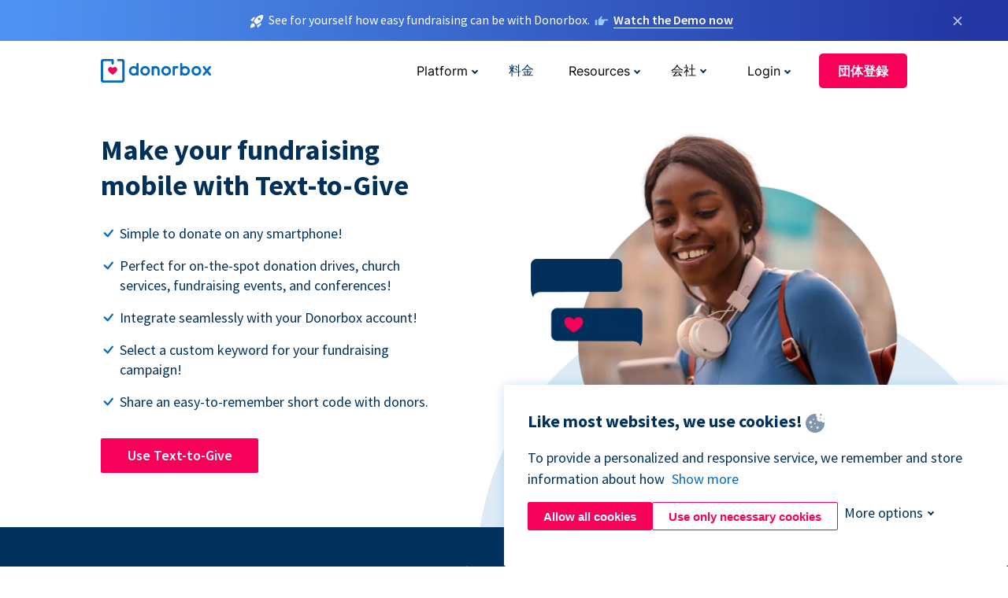

--- FILE ---
content_type: text/html; charset=utf-8
request_url: https://donorbox.org/ja/text-to-give?original_url=https%3A%2F%2Fdonorbox.org%2F%3Futm_source%3DPoweredby%26utm_campaign%3DLon.TV%2BMonthly%2BMembership%26utm_content%3D32115%26utm_org%3DLon.TV%2BLLC&utm_campaign=Lon.TV+Monthly+Membership&utm_content=32115&utm_source=Poweredby
body_size: 13287
content:
<!DOCTYPE html><html lang="ja"><head><link rel="preconnect" href="https://www.googletagmanager.com"/><link rel="preconnect" href="https://google.com"/><link rel="preconnect" href="https://googleads.g.doubleclick.net"/><link rel="preconnect" href="https://www.facebook.com"/><link rel="preconnect" href="https://connect.facebook.net"/><link rel="preconnect" href="https://cdn.heapanalytics.com"/><link rel="dns-prefetch" href="https://www.googletagmanager.com"/><link rel="dns-prefetch" href="https://google.com"/><link rel="dns-prefetch" href="https://googleads.g.doubleclick.net"/><link rel="dns-prefetch" href="https://www.facebook.com"/><link rel="dns-prefetch" href="https://connect.facebook.net"/><link rel="dns-prefetch" href="https://cdn.heapanalytics.com"/><script>
  (function(w,d,s,l,i){w[l]=w[l]||[];w[l].push({'gtm.start':
      new Date().getTime(),event:'gtm.js'});var f=d.getElementsByTagName(s)[0],
    j=d.createElement(s),dl=l!='dataLayer'?'&l='+l:'';j.async=true;j.src=
    'https://www.googletagmanager.com/gtm.js?id='+i+dl;f.parentNode.insertBefore(j,f);
  })(window,document,'script','dataLayer','GTM-NWL3C83');
</script><script type="text/javascript" id="hs-script-loader" async defer src="//js.hs-scripts.com/7947408.js"></script><meta charset="utf-8"/><link rel="canonical" href="https://donorbox.org/ja/text-to-give"/><title>Text-to-Give Platform for Nonprofits | Raise Money Quickly with Donorbox</title><meta name="viewport" content="initial-scale=1.0"/><meta name="description" content="Give your donors an easy Text-to-Give option. With Text-to-Give, your donors can donate quickly using the phone&#39;s texting application. Perfect for quick donations."/><meta name="keywords" content="Text-to-Give, Text-to-Give for Nonprofits, Text-to-Give fundraising platform"/><meta property="og:type" content="website"/><meta property="og:site_name" content="Donorbox"/><meta property="og:title" content="Text-to-Give Platform for Nonprofits | Raise Money Quickly with Donorbox"/><meta property="og:description" content="Give your donors an easy Text-to-Give option. With Text-to-Give, your donors can donate quickly using the phone&#39;s texting application. Perfect for quick donations."/><meta property="og:image" content="https://donorbox.org/landing_pages_assets/new-landing-pages/meta-images/home-7f2d68aaa66ab38667597d199072cb7cfc72fddee878fe425c74f91f17e1bd47.jpg"/><meta name="twitter:title" content="Text-to-Give Platform for Nonprofits | Raise Money Quickly with Donorbox"/><meta name="twitter:description" content="Give your donors an easy Text-to-Give option. With Text-to-Give, your donors can donate quickly using the phone&#39;s texting application. Perfect for quick donations."/><meta name="twitter:image" content="https://donorbox.org/landing_pages_assets/new-landing-pages/meta-images/home-7f2d68aaa66ab38667597d199072cb7cfc72fddee878fe425c74f91f17e1bd47.jpg"/><meta name="twitter:card" content="summary_large_image"><link rel="manifest" href="/manifest.json"/><meta name="theme-color" content="#ffffff"/><meta name="msapplication-TileColor" content="#ffffff"/><meta name="msapplication-TileImage" content="/ms-icon-144x144.png"/><link rel="icon" type="image/x-icon" href="/favicon-16x16.png" sizes="16x16"/><link rel="icon" type="image/x-icon" href="/favicon-32x32.png" sizes="32x32"/><link rel="icon" type="image/x-icon" href="/favicon-96x96.png" sizes="96x96"/><link rel="apple-touch-icon" sizes="57x57" href="/apple-icon-57x57.png"/><link rel="apple-touch-icon" sizes="60x60" href="/apple-icon-60x60.png"/><link rel="apple-touch-icon" sizes="72x72" href="/apple-icon-72x72.png"/><link rel="apple-touch-icon" sizes="76x76" href="/apple-icon-76x76.png"/><link rel="apple-touch-icon" sizes="114x114" href="/apple-icon-114x114.png"/><link rel="apple-touch-icon" sizes="120x120" href="/apple-icon-120x120.png"/><link rel="apple-touch-icon" sizes="144x144" href="/apple-icon-144x144.png"/><link rel="apple-touch-icon" sizes="152x152" href="/apple-icon-152x152.png"/><link rel="apple-touch-icon" sizes="180x180" href="/apple-icon-180x180.png"/><link rel="icon" type="image/png" sizes="192x192" href="/android-icon-192x192.png"/><!--[if IE]><link href="/landing_pages_assets/sans-pro/regular-1b01f058419a6785ee98b1de8a8604871d53552aa677b16f401d440def8e8a83.eot" as="font" crossorigin="anonymous"><link href="/landing_pages_assets/sans-pro/semibold-048f420980b42d9b3569a8ea826e9ba97b0d882b56ce5a20e3d9acabe1fb7214.eot" as="font" crossorigin="anonymous"><link href="/landing_pages_assets/sans-pro/bold-d5374547beba86fc76521d5b16944f8ad313b955b65b28d4b89aa61a0f0cbb0d.eot" as="font" crossorigin="anonymous"><![endif]--><link rel="preload" href="/landing_pages_assets/sans-pro/regular-506df6d11eb8bd950dea2b0b1e69397bc4410daeec6ba5aab4ad41e3386996d2.woff2" as="font" type="font/woff2" crossorigin="anonymous" fetchpriority="high"><link rel="preload" href="/landing_pages_assets/sans-pro/semibold-2b125f39737026068a5de4414fdd71a08ad6b3ea0e8e5f5bc97fa5607fdc3937.woff2" as="font" type="font/woff2" crossorigin="anonymous" fetchpriority="high"><link rel="preload" href="/landing_pages_assets/sans-pro/bold-6f023c1792d701dc7e4b79d25d86adf69729fff2700c4eb85b1dcb0d33fbe5c4.woff2" as="font" type="font/woff2" crossorigin="anonymous" fetchpriority="high"><link rel="preload" href="/landing_pages_assets/inter/regular-f71613ac7da472e102f775b374f4a766d816b1948ce4e0eaf7d9907c099363ad.woff2" as="font" type="font/woff2" crossorigin="anonymous" fetchpriority="high"><link rel="preload" href="/landing_pages_assets/inter/semibold-53b3114308ca921a20f8dc7349805375ab8381f8dc970f53e3e5dda7aa81a9f2.woff2" as="font" type="font/woff2" crossorigin="anonymous" fetchpriority="high"><link rel="preload" href="/landing_pages_assets/inter/bold-e6f866eac18175086a9e1ccd7cb63426122ee179ce42fdcf3380bfa79647dd2a.woff2" as="font" type="font/woff2" crossorigin="anonymous" fetchpriority="high"><link rel="preload" href="/landing_pages_assets/application-356b23ce10fcf475933bce3e94d3169112c289a59f6d8ef28f9f455231cb0bba.css" as="style" type="text/css"><link rel="stylesheet" href="/landing_pages_assets/application-356b23ce10fcf475933bce3e94d3169112c289a59f6d8ef28f9f455231cb0bba.css" media="all"/><!--[if lt IE 9]><script src="/landing_pages_assets/html5shiv.min-d9d619c5ff86e7cd908717476b6b86ecce6faded164984228232ac9ba2ccbf54.js" defer="defer"></script><link rel="stylesheet preload" href="/landing_pages_assets/application-ie-6348f8c6e18cc67ca7ffb537dc32222cdad4817d60777f38383a51934ae80c61.css" media="all" as="style"/><![endif]--><link rel="stylesheet preload" href="/landing_pages_assets/application-safari-918323572d70c4e57c897471611ef8e889c75652c5deff2b20b3aa5fe0856642.css" media="all" as="style"/><script type="application/ld+json">
{
  "@context": "https://schema.org",
  "@type": "FAQPage",
  "mainEntity": [{
    "@type": "Question",
    "name": "Can I create a custom keyword using Donorbox Text-to-Give?",
    "acceptedAnswer": {
      "@type": "Answer",
      "text": "Using Donorbox, you can create a custom keyword for your text-to-donate campaign. Choose a unique and catchy word that represents your cause, campaign, and branding. Make sure it is also easily memorable for your donors!"
    }
  },{
    "@type": "Question",
    "name": "What is the most effective way to request text donations?",
    "acceptedAnswer": {
      "@type": "Answer",
      "text": "Since almost everyone has a smartphone, text donations have become one of the best ways to solicit charitable contributions. Unlike phone calls, most people open their texts. A short and catchy text-to-donate solicitation will catch their attention and make it easier for them to support their favorite cause. <br><br> You can also simply display your text-to-donate information on viewers’ television screens during media appearances. Or, put it up on the screens in your lobby at your next event! <br><br> Text donation campaigns connected to your other events or campaigns have the most success. Text-to-donate should be seen as one of many ways to make a donation, allowing donors to choose the best way for them to give."
    }
  },{
    "@type": "Question",
    "name": "Is text-to-donate different from text-to-give?",
    "acceptedAnswer": {
      "@type": "Answer",
      "text": "Many people may assume text-to-give and text-to-donate are the same, but there are significant differences that can affect your campaign. Technically, text-to-give has set donation amounts, requires donors to send a short code to an assigned number, and charges the donors’ phone carrier. <br><br> Text-to-donate, on the other hand, is simpler for the donor and offers more opportunities to build donor relationships. Text-to-donate provides a link to your organization’s campaign page and allows donors to give any amount. Text-to-donate also makes it simpler for nonprofits to collect recurring donations. <br><br> Donorbox Text-to-Give follows the text-to-donate method of giving via text."
    }
  },{
    "@type": "Question",
    "name": "How are others using Donorbox’s Text-to-Give platform?",
    "acceptedAnswer": {
      "@type": "Answer",
      "text": "The ways to incorporate a text-to-donate strategy are as infinite as your imagination! Whether you’re a church, nonprofit, business, or individual, text-to-give is an excellent way to collect cashless donations anywhere. Here are a few ways others are using text-to-give: <br><br><li>Church offerings </li><li>Concert fundraisers </li><li>Conference donations </li><li>Outdoor event fundraising </li><li>Media opportunities</li>"
    }
  },{
    "@type": "Question",
    "name": "My organization is based outside the U.S. – can I use Text-to-Give?",
    "acceptedAnswer": {
      "@type": "Answer",
      "text": "Donorbox Text-to-Give is available in the United States and Canada. Any supporters in those two countries can use this feature. Our shortcode works in the U.S. and the toll-free standard telephone number works in either country. If supporters text from outside the U.S., they could be susceptible to additional carrier charges. There is no additional charge to your nonprofit."
    }
  }]
}
</script><script type="application/ld+json">
    {
      "@context": "https://schema.org/",
      "@type": "WebApplication",
      "applicationCategory": "https://schema.org/WebApplication",
      "name": "Donorbox",
      "operatingSystem": "all",
      "screenshot": "'https://donorbox.org/donation-form-1.png') %>",
      "creator": {
        "@type": "Organization",
        "url":"https://donorbox.org/",
        "name": "Donorbox",
        "logo": {
          "@type":"ImageObject",
          "url":"https://donorbox.org/landing_pages_assets/new-landing-pages/donorbox-logo-f8e4c600e9059ec561ebaa2c74695f32b6f344fdb23207623632b1400a76d27f.svg"
        }
      },
      "aggregateRating": {
        "@type": "AggregateRating",
        "ratingValue": "4.85",
        "reviewCount": "191"
      },
      "offers": {
        "@type": "AggregateOffer",
        "offeredBy": {
          "@type": "Organization",
          "name":"Donorbox"
        },
        "lowPrice": 0,
        "highPrice": 475,
        "offerCount": 4,
        "priceCurrency": "USD",
        "priceSpecification": [
          {
            "@type": "UnitPriceSpecification",
            "price": 0,
            "priceCurrency": "USD",
            "name": "Donorbox Grow Standard"
          },
          {
            "@type": "UnitPriceSpecification",
            "price": 139,
            "priceCurrency": "USD",
            "name": "Donorbox Grow Pro"
          },
          {
            "@type": "UnitPriceSpecification",
            "price": 250,
            "priceCurrency": "USD",
            "name": "Donorbox Premium Edge"
          },
          {
            "@type": "UnitPriceSpecification",
            "price": 475,
            "priceCurrency": "USD",
            "name": "Donorbox Premium Signature"
          }
        ]
      }
    }
  </script><script type="text/javascript">
  var kjs = window.kjs || function (a) {
    var c = { apiKey: a.apiKey };
    var d = document;
    setTimeout(function () {
      var b = d.createElement("script");
      b.src = a.url || "https://cdn.kiflo.com/k.js", d.getElementsByTagName("script")[0].parentNode.appendChild(b)
    });
    return c;
  }({ apiKey: "9c8f407a-8b34-4e16-b4c3-7933b4d7757e" });
</script></head><body id="application_text_to_give" class="application text_to_give ja" data-namespace="" data-controller="application" data-action="text_to_give" data-locale="ja"><noscript><iframe src="https://www.googletagmanager.com/ns.html?id=GTM-NWL3C83" height="0" width="0" style="display:none;visibility:hidden"></iframe></noscript><div id="sticky_bar" class="sticky-nav-bar d-none"><p><img alt="See for yourself how easy fundraising can be with Donorbox." width="20" height="20" fetchpriority="high" loading="eager" src="/landing_pages_assets/new-landing-pages/rocket-launch-f7f79fcf9aab8e19a4c95eede5c7206b681c9a568d19ca0e63d4a32635605bf0.svg"/><span>See for yourself how easy fundraising can be with Donorbox.</span><img id="right_hand_icon" alt="See for yourself how easy fundraising can be with Donorbox." width="20" height="20" fetchpriority="high" loading="eager" src="/landing_pages_assets/new-landing-pages/hand-right-741947b82a464e7c9b2799a36575d9c057b4911a82dc6cc361fc6ec4bd5a34a9.svg"/><a target="_blank" rel="nofollow" href="https://donorbox.org/on-demand-demo-form/?utm_campaign=topbar">Watch the Demo now</a></p><div><span id="sticky_bar_close_icon">&times;</span></div></div><header id="app_header" class="ja"><a id="donorbox_logo" href="/ja?original_url=https%3A%2F%2Fdonorbox.org%2F%3Futm_source%3DPoweredby%26utm_campaign%3DLon.TV%2BMonthly%2BMembership%26utm_content%3D32115%26utm_org%3DLon.TV%2BLLC&amp;utm_campaign=Lon.TV+Monthly+Membership&amp;utm_content=32115&amp;utm_source=Poweredby"><img title="Donorbox logo link to home" alt="Donorbox logo link to home" width="140" height="40" onerror="this.src=&#39;https://donorbox-www.herokuapp.com/landing_pages_assets/new-landing-pages/donorbox-logo-b007498227b575bbca83efad467e73805837c02601fc3d2da33ab7fc5772f1d0.svg&#39;" src="/landing_pages_assets/new-landing-pages/donorbox-logo-b007498227b575bbca83efad467e73805837c02601fc3d2da33ab7fc5772f1d0.svg"/></a><input id="menu_toggle" type="checkbox" name="menu_toggle" aria-label="Toggle menu"><label for="menu_toggle" aria-label="Toggle menu"></label><nav><div id="nav_dropdown_platform" aria-labelledby="nav_platform_menu_title"><p id="nav_platform_menu_title" class="menu_title"><button name="button" type="button">Platform</button></p><div class="submenu"><ul id="features_nav_list"><li><p>Fundrasing Features</p></li><li><a data-icon="all-features" href="/ja/features?original_url=https%3A%2F%2Fdonorbox.org%2F%3Futm_source%3DPoweredby%26utm_campaign%3DLon.TV%2BMonthly%2BMembership%26utm_content%3D32115%26utm_org%3DLon.TV%2BLLC&amp;utm_campaign=Lon.TV+Monthly+Membership&amp;utm_content=32115&amp;utm_source=Poweredby">All features</a></li><li><a data-icon="quick-donate" href="/ja/quick-donate?original_url=https%3A%2F%2Fdonorbox.org%2F%3Futm_source%3DPoweredby%26utm_campaign%3DLon.TV%2BMonthly%2BMembership%26utm_content%3D32115%26utm_org%3DLon.TV%2BLLC&amp;utm_campaign=Lon.TV+Monthly+Membership&amp;utm_content=32115&amp;utm_source=Poweredby">QuickDonate™ Donor Portal</a></li><li><a data-icon="donation-forms" href="/ja/donation-forms?original_url=https%3A%2F%2Fdonorbox.org%2F%3Futm_source%3DPoweredby%26utm_campaign%3DLon.TV%2BMonthly%2BMembership%26utm_content%3D32115%26utm_org%3DLon.TV%2BLLC&amp;utm_campaign=Lon.TV+Monthly+Membership&amp;utm_content=32115&amp;utm_source=Poweredby">Donation Forms</a></li><li><a data-icon="events" href="/ja/events?original_url=https%3A%2F%2Fdonorbox.org%2F%3Futm_source%3DPoweredby%26utm_campaign%3DLon.TV%2BMonthly%2BMembership%26utm_content%3D32115%26utm_org%3DLon.TV%2BLLC&amp;utm_campaign=Lon.TV+Monthly+Membership&amp;utm_content=32115&amp;utm_source=Poweredby">Events</a></li><li><a data-icon="donation-pages" href="/ja/donation-pages?original_url=https%3A%2F%2Fdonorbox.org%2F%3Futm_source%3DPoweredby%26utm_campaign%3DLon.TV%2BMonthly%2BMembership%26utm_content%3D32115%26utm_org%3DLon.TV%2BLLC&amp;utm_campaign=Lon.TV+Monthly+Membership&amp;utm_content=32115&amp;utm_source=Poweredby">Donation Pages</a></li><li><a data-icon="recurring-donations" href="/ja/recurring-donations?original_url=https%3A%2F%2Fdonorbox.org%2F%3Futm_source%3DPoweredby%26utm_campaign%3DLon.TV%2BMonthly%2BMembership%26utm_content%3D32115%26utm_org%3DLon.TV%2BLLC&amp;utm_campaign=Lon.TV+Monthly+Membership&amp;utm_content=32115&amp;utm_source=Poweredby">Recurring Donations</a></li><li><a data-icon="p2p" href="/ja/peer-to-peer-fundraising?original_url=https%3A%2F%2Fdonorbox.org%2F%3Futm_source%3DPoweredby%26utm_campaign%3DLon.TV%2BMonthly%2BMembership%26utm_content%3D32115%26utm_org%3DLon.TV%2BLLC&amp;utm_campaign=Lon.TV+Monthly+Membership&amp;utm_content=32115&amp;utm_source=Poweredby">Peer-to-Peer</a></li><li><a data-icon="donor-management" href="/ja/donor-management?original_url=https%3A%2F%2Fdonorbox.org%2F%3Futm_source%3DPoweredby%26utm_campaign%3DLon.TV%2BMonthly%2BMembership%26utm_content%3D32115%26utm_org%3DLon.TV%2BLLC&amp;utm_campaign=Lon.TV+Monthly+Membership&amp;utm_content=32115&amp;utm_source=Poweredby">Donor Management</a></li><li><a data-icon="memberships" href="/ja/memberships?original_url=https%3A%2F%2Fdonorbox.org%2F%3Futm_source%3DPoweredby%26utm_campaign%3DLon.TV%2BMonthly%2BMembership%26utm_content%3D32115%26utm_org%3DLon.TV%2BLLC&amp;utm_campaign=Lon.TV+Monthly+Membership&amp;utm_content=32115&amp;utm_source=Poweredby">Memberships</a></li><li><a data-icon="text-to-give" href="/ja/text-to-give?original_url=https%3A%2F%2Fdonorbox.org%2F%3Futm_source%3DPoweredby%26utm_campaign%3DLon.TV%2BMonthly%2BMembership%26utm_content%3D32115%26utm_org%3DLon.TV%2BLLC&amp;utm_campaign=Lon.TV+Monthly+Membership&amp;utm_content=32115&amp;utm_source=Poweredby">Text-to-Give</a></li><li><a data-icon="crowdfunding" href="/ja/crowdfunding-platform?original_url=https%3A%2F%2Fdonorbox.org%2F%3Futm_source%3DPoweredby%26utm_campaign%3DLon.TV%2BMonthly%2BMembership%26utm_content%3D32115%26utm_org%3DLon.TV%2BLLC&amp;utm_campaign=Lon.TV+Monthly+Membership&amp;utm_content=32115&amp;utm_source=Poweredby">Crowdfunding</a></li></ul><ul id="products_nav_list"><li><p>Product</p></li><li><a data-icon="crm" href="/ja/nonprofit-crm?original_url=https%3A%2F%2Fdonorbox.org%2F%3Futm_source%3DPoweredby%26utm_campaign%3DLon.TV%2BMonthly%2BMembership%26utm_content%3D32115%26utm_org%3DLon.TV%2BLLC&amp;utm_campaign=Lon.TV+Monthly+Membership&amp;utm_content=32115&amp;utm_source=Poweredby">CRM</a></li><li><a data-icon="donorbox-live" href="/ja/live-kiosk?original_url=https%3A%2F%2Fdonorbox.org%2F%3Futm_source%3DPoweredby%26utm_campaign%3DLon.TV%2BMonthly%2BMembership%26utm_content%3D32115%26utm_org%3DLon.TV%2BLLC&amp;utm_campaign=Lon.TV+Monthly+Membership&amp;utm_content=32115&amp;utm_source=Poweredby">Donorbox Live™ Kiosk</a></li><li><a data-icon="tap-to-donate" href="/ja/tap-to-donate?original_url=https%3A%2F%2Fdonorbox.org%2F%3Futm_source%3DPoweredby%26utm_campaign%3DLon.TV%2BMonthly%2BMembership%26utm_content%3D32115%26utm_org%3DLon.TV%2BLLC&amp;utm_campaign=Lon.TV+Monthly+Membership&amp;utm_content=32115&amp;utm_source=Poweredby">Tap to Donate</a></li><li><a data-icon="jay-ai" href="/ja/jay-ai?original_url=https%3A%2F%2Fdonorbox.org%2F%3Futm_source%3DPoweredby%26utm_campaign%3DLon.TV%2BMonthly%2BMembership%26utm_content%3D32115%26utm_org%3DLon.TV%2BLLC&amp;utm_campaign=Lon.TV+Monthly+Membership&amp;utm_content=32115&amp;utm_source=Poweredby">Jay·AI</a></li><li><a data-icon="integrations" href="/ja/integrations?original_url=https%3A%2F%2Fdonorbox.org%2F%3Futm_source%3DPoweredby%26utm_campaign%3DLon.TV%2BMonthly%2BMembership%26utm_content%3D32115%26utm_org%3DLon.TV%2BLLC&amp;utm_campaign=Lon.TV+Monthly+Membership&amp;utm_content=32115&amp;utm_source=Poweredby">Integrations</a></li></ul><div id="premium_nav_block"><img alt="Premium" width="255" height="30" fetchpriority="low" decoding="async" loading="lazy" src="/landing_pages_assets/new-landing-pages/top-header/donorbox-premium-logo-8d6bede1eb7846c4ee4690f7bf7bb979b01a5fedd4905af9bcb73886af2153bf.svg"/><dl><dt>Unleash Your Donation Potential</dt><dd> Personalized support and advanced tools to maximize your impact. <a class="learn-more-link" href="/ja/premium?original_url=https%3A%2F%2Fdonorbox.org%2F%3Futm_source%3DPoweredby%26utm_campaign%3DLon.TV%2BMonthly%2BMembership%26utm_content%3D32115%26utm_org%3DLon.TV%2BLLC&amp;utm_campaign=Lon.TV+Monthly+Membership&amp;utm_content=32115&amp;utm_source=Poweredby">Learn More</a></dd></dl></div></div></div><a id="nav_link_pricing" href="/ja/pricing?original_url=https%3A%2F%2Fdonorbox.org%2F%3Futm_source%3DPoweredby%26utm_campaign%3DLon.TV%2BMonthly%2BMembership%26utm_content%3D32115%26utm_org%3DLon.TV%2BLLC&amp;utm_campaign=Lon.TV+Monthly+Membership&amp;utm_content=32115&amp;utm_source=Poweredby">料金</a><div id="nav_dropdown_resources" aria-labelledby="nav_resources_menu_title"><p id="nav_resources_menu_title" class="menu_title"><button name="button" type="button">Resources</button></p><div class="submenu"><ul id="learning_nav_list"><li><p>Learn</p></li><li><a target="_blank" data-icon="blog" href="https://donorbox.org/nonprofit-blog">Blog</a></li><li><a target="_blank" rel="external noopener" data-icon="template" href="https://library.donorbox.org/">Guides &amp; Templates</a></li><li><a target="_blank" rel="external noopener" data-icon="webinars" href="https://webinars.donorbox.org/">Webinars</a></li><li><a data-icon="case-studies" href="/ja/case-studies?original_url=https%3A%2F%2Fdonorbox.org%2F%3Futm_source%3DPoweredby%26utm_campaign%3DLon.TV%2BMonthly%2BMembership%26utm_content%3D32115%26utm_org%3DLon.TV%2BLLC&amp;utm_campaign=Lon.TV+Monthly+Membership&amp;utm_content=32115&amp;utm_source=Poweredby">Case Studies</a></li><li><a target="_blank" rel="external noopener" data-icon="podcast" href="https://podcasts.apple.com/us/podcast/the-nonprofit-podcast/id1483848924">Podcast</a></li></ul><ul id="use_cases_nav_list"><li><p>Donorbox for</p></li><li><a href="/ja/animal-fundraising?original_url=https%3A%2F%2Fdonorbox.org%2F%3Futm_source%3DPoweredby%26utm_campaign%3DLon.TV%2BMonthly%2BMembership%26utm_content%3D32115%26utm_org%3DLon.TV%2BLLC&amp;utm_campaign=Lon.TV+Monthly+Membership&amp;utm_content=32115&amp;utm_source=Poweredby">Animal Welfare</a></li><li><a href="/ja/arts-fundraising?original_url=https%3A%2F%2Fdonorbox.org%2F%3Futm_source%3DPoweredby%26utm_campaign%3DLon.TV%2BMonthly%2BMembership%26utm_content%3D32115%26utm_org%3DLon.TV%2BLLC&amp;utm_campaign=Lon.TV+Monthly+Membership&amp;utm_content=32115&amp;utm_source=Poweredby">Arts &amp; Culture</a></li><li><a href="/ja/church-fundraising?original_url=https%3A%2F%2Fdonorbox.org%2F%3Futm_source%3DPoweredby%26utm_campaign%3DLon.TV%2BMonthly%2BMembership%26utm_content%3D32115%26utm_org%3DLon.TV%2BLLC&amp;utm_campaign=Lon.TV+Monthly+Membership&amp;utm_content=32115&amp;utm_source=Poweredby">Christianity</a></li><li><a href="/ja/university-fundraising?original_url=https%3A%2F%2Fdonorbox.org%2F%3Futm_source%3DPoweredby%26utm_campaign%3DLon.TV%2BMonthly%2BMembership%26utm_content%3D32115%26utm_org%3DLon.TV%2BLLC&amp;utm_campaign=Lon.TV+Monthly+Membership&amp;utm_content=32115&amp;utm_source=Poweredby">Education</a></li><li><a href="/ja/fundraising-for-islamic-charities?original_url=https%3A%2F%2Fdonorbox.org%2F%3Futm_source%3DPoweredby%26utm_campaign%3DLon.TV%2BMonthly%2BMembership%26utm_content%3D32115%26utm_org%3DLon.TV%2BLLC&amp;utm_campaign=Lon.TV+Monthly+Membership&amp;utm_content=32115&amp;utm_source=Poweredby">Islam</a></li><li><a href="/ja/jewish-fundraising?original_url=https%3A%2F%2Fdonorbox.org%2F%3Futm_source%3DPoweredby%26utm_campaign%3DLon.TV%2BMonthly%2BMembership%26utm_content%3D32115%26utm_org%3DLon.TV%2BLLC&amp;utm_campaign=Lon.TV+Monthly+Membership&amp;utm_content=32115&amp;utm_source=Poweredby">Judaism</a></li><li><a href="/ja/journalism-fundraising?original_url=https%3A%2F%2Fdonorbox.org%2F%3Futm_source%3DPoweredby%26utm_campaign%3DLon.TV%2BMonthly%2BMembership%26utm_content%3D32115%26utm_org%3DLon.TV%2BLLC&amp;utm_campaign=Lon.TV+Monthly+Membership&amp;utm_content=32115&amp;utm_source=Poweredby">Journalism</a></li><li><a href="/ja/medical-research-fundraising?original_url=https%3A%2F%2Fdonorbox.org%2F%3Futm_source%3DPoweredby%26utm_campaign%3DLon.TV%2BMonthly%2BMembership%26utm_content%3D32115%26utm_org%3DLon.TV%2BLLC&amp;utm_campaign=Lon.TV+Monthly+Membership&amp;utm_content=32115&amp;utm_source=Poweredby">Healthcare</a></li><li><a href="/ja/political-fundraising?original_url=https%3A%2F%2Fdonorbox.org%2F%3Futm_source%3DPoweredby%26utm_campaign%3DLon.TV%2BMonthly%2BMembership%26utm_content%3D32115%26utm_org%3DLon.TV%2BLLC&amp;utm_campaign=Lon.TV+Monthly+Membership&amp;utm_content=32115&amp;utm_source=Poweredby">Politics</a></li><li><a href="/ja/temple-fundraising?original_url=https%3A%2F%2Fdonorbox.org%2F%3Futm_source%3DPoweredby%26utm_campaign%3DLon.TV%2BMonthly%2BMembership%26utm_content%3D32115%26utm_org%3DLon.TV%2BLLC&amp;utm_campaign=Lon.TV+Monthly+Membership&amp;utm_content=32115&amp;utm_source=Poweredby">Temples</a></li></ul><ul id="support_nav_list"><li><p>Support</p></li><li><a target="_blank" rel="external noopener" data-icon="onboarding" href="https://academy.donorbox.org/p/donorbox-onboarding">Onboarding Guide</a></li><li><a target="_blank" rel="external noopener" data-icon="help-center" href="https://donorbox.zendesk.com/hc/en-us">Help Center</a></li><li><a data-icon="contact-us" href="/ja/contact?original_url=https%3A%2F%2Fdonorbox.org%2F%3Futm_source%3DPoweredby%26utm_campaign%3DLon.TV%2BMonthly%2BMembership%26utm_content%3D32115%26utm_org%3DLon.TV%2BLLC&amp;utm_campaign=Lon.TV+Monthly+Membership&amp;utm_content=32115&amp;utm_source=Poweredby">Contact Us</a></li><li><a data-icon="sales" href="/ja/contact-sales?original_url=https%3A%2F%2Fdonorbox.org%2F%3Futm_source%3DPoweredby%26utm_campaign%3DLon.TV%2BMonthly%2BMembership%26utm_content%3D32115%26utm_org%3DLon.TV%2BLLC&amp;utm_campaign=Lon.TV+Monthly+Membership&amp;utm_content=32115&amp;utm_source=Poweredby">Sales</a></li><li><a data-icon="security" href="/ja/security?original_url=https%3A%2F%2Fdonorbox.org%2F%3Futm_source%3DPoweredby%26utm_campaign%3DLon.TV%2BMonthly%2BMembership%26utm_content%3D32115%26utm_org%3DLon.TV%2BLLC&amp;utm_campaign=Lon.TV+Monthly+Membership&amp;utm_content=32115&amp;utm_source=Poweredby">Security</a></li></ul><div id="nav_feature_blog_post"><article><p>FEATURED BLOG POST</p><a target="_blank" rel="external noopener" href="https://donorbox.org/nonprofit-blog/kind-kiosk"><img alt="Live Kiosk" width="362" height="204" fetchpriority="low" decoding="async" loading="lazy" src="/landing_pages_assets/new-landing-pages/top-header/live-kiosk-c446c75a0323106d741e74fca0fe8d249d630acbfbaa357f5ae46fe06326d04a.jpg"/><dl><dt>Donorbox Live™ Kiosk vs. Kind Kiosk</dt><dd>Looking for the best donation kiosk solution for your organization?</dd></dl></a></article></div></div></div><div id="nav_dropdown_company" aria-labelledby="nav_company_menu_title"><p id="nav_company_menu_title" class="menu_title"><button name="button" type="button">会社</button></p><div class="submenu"><ul><li><a href="/ja/about-us?original_url=https%3A%2F%2Fdonorbox.org%2F%3Futm_source%3DPoweredby%26utm_campaign%3DLon.TV%2BMonthly%2BMembership%26utm_content%3D32115%26utm_org%3DLon.TV%2BLLC&amp;utm_campaign=Lon.TV+Monthly+Membership&amp;utm_content=32115&amp;utm_source=Poweredby">About Us</a></li><li><a target="_blank" rel="external noopener" href="https://boards.greenhouse.io/donorbox">Careers</a></li><li><a href="/ja/affiliate-partner-program?original_url=https%3A%2F%2Fdonorbox.org%2F%3Futm_source%3DPoweredby%26utm_campaign%3DLon.TV%2BMonthly%2BMembership%26utm_content%3D32115%26utm_org%3DLon.TV%2BLLC&amp;utm_campaign=Lon.TV+Monthly+Membership&amp;utm_content=32115&amp;utm_source=Poweredby">Partnerships</a></li></ul></div></div><div id="nav_dropdown_login" aria-labelledby="nav_login_menu_title"><p id="nav_login_menu_title" class="menu_title"><button name="button" type="button">Login</button></p><div class="submenu"><ul><li><a id="nav_menu_org_signin_link" href="https://donorbox.org/ja/org_session/new">Org Login</a></li><li><a id="nav_menu_donor_signin_link" href="https://donorbox.org/ja/user_session/new">Donor Login</a></li></ul></div></div><a id="nav_menu_org_signup_link" role="button" class="button" href="https://donorbox.org/ja/orgs/new?original_url=https%3A%2F%2Fdonorbox.org%2F%3Futm_source%3DPoweredby%26utm_campaign%3DLon.TV%2BMonthly%2BMembership%26utm_content%3D32115%26utm_org%3DLon.TV%2BLLC&amp;utm_campaign=Lon.TV+Monthly+Membership&amp;utm_content=32115&amp;utm_source=Poweredby">団体登録</a></nav></header><main><section id="text_to_give_cover" class="state_of_the_art"><div><h1>Make your fundraising mobile with Text-to-Give</h1><ul><li>Simple to donate on any smartphone!</li><li>Perfect for on-the-spot donation drives, church services, fundraising events, and conferences!</li><li>Integrate seamlessly with your Donorbox account!</li><li>Select a custom keyword for your fundraising campaign!</li><li>Share an easy-to-remember short code with donors.</li></ul><a role="button" class="button signup-for-free-button" href="https://donorbox.org/ja/orgs/new?original_url=https%3A%2F%2Fdonorbox.org%2F%3Futm_source%3DPoweredby%26utm_campaign%3DLon.TV%2BMonthly%2BMembership%26utm_content%3D32115%26utm_org%3DLon.TV%2BLLC&amp;utm_campaign=Lon.TV+Monthly+Membership&amp;utm_content=32115&amp;utm_source=Poweredby">Use Text-to-Give</a><picture><source type="image/webp" media="(max-width: 480px)" srcset="/landing_pages_blobs/images/text-to-give/hero-m.webp "/><source type="image/png" media="(max-width: 480px)" srcset="/landing_pages_blobs/images/text-to-give/hero-m.png "/><source type="image/webp" srcset="/landing_pages_blobs/images/text-to-give/hero.webp "/><source type="image/png" srcset="/landing_pages_blobs/images/text-to-give/hero.png "/><img alt="Donorbox Text-to-Give Mobile Messages Image" width="471" height="456" data-src="/landing_pages_blobs/images/text-to-give/hero.png" src="/landing_pages_blobs/images/text-to-give/hero.png"/></picture><span class="circle_shape"></span></div></section><section id="text_to_give_love"><h2>Why do Nonprofits Love Text-to-Give?</h2><div class="sections"><section id="text_to_give_love_easy"><h3>Easy!</h3><p>One 60-second initial setup and your donors are ready to give to your cause over and over again with just one text.</p></section><section id="text_to_give_love_fast"><h3>Fast!</h3><p>Put the power of speedy giving in the hands of your donors. Let them make donations by text on the spot.</p></section><section id="text_to_give_love_flexible"><h3>Flexible!</h3><p>Don’t wait for donors to give by check or cash. With Donorbox they can donate with any iPhone, Android, or Windows phone.</p></section></div></section><section id="text_to_give_yt_video"><iframe width="560" height="576" title="Text-to-Give for Nonprofits: Raise Donations Quickly with Donorbox!" src="https://www.youtube.com/embed/OUorUF_rzmA" frameborder="0" allowfullscreen></iframe></section><section id="text_to_give_what"><h2>What is Text-to-Give?</h2><p>Text-to-Give is a fundraising method that empowers donors to give to organizations via their smartphones. Using their phones’ texting application, supporters can donate to their favorite nonprofits.</p><picture><source type="image/webp" media="(max-width: 480px)" srcset="/landing_pages_blobs/images/text-to-give/what-m.webp "/><source type="image/png" media="(max-width: 480px)" srcset="/landing_pages_blobs/images/text-to-give/what-m.png "/><source type="image/webp" srcset="/landing_pages_blobs/images/text-to-give/what.webp "/><source type="image/png" srcset="/landing_pages_blobs/images/text-to-give/what.png "/><img loading="lazy" alt="What is Text-to-Give" width="492" height="433" data-src="/landing_pages_blobs/images/text-to-give/what.png" src="/landing_pages_blobs/images/text-to-give/what.png"/></picture></section><section id="text_to_give_how"><h2>How does Text-to-Give work?</h2><ul><li><span>Step 1 </span> You create a Donorbox campaign for your <br/> fundraising project and enable text-to-give.</li><li><span>Step 2</span> Your donor sends a text with your campaign ID to the toll-free number <br/> 1-(855)-575-7888 or your custom keyword to short code 801801.</li><li><span>Step 3</span> Donorbox replies to your donor with a text message <br/> that contains a link to your campaign page.</li><li><span>Step 4</span> Your donor clicks the link on their smartphone, fills out the <br/>donation form, and completes their donation. That’s it!</li></ul><p>And subsequent donations are even easier. They can be done instantly <br/> using repeat donation — no forms or websites are required. More below!</p></section><section id="text_to_give_keyword"><h2>Create your campaign&#39;s Custom Keyword</h2><p>Use your own Custom Keyword for collecting donations — a unique and catchy word that represents your cause, campaign, and branding!</p><p>Your donors can give easily by texting your custom keyword to the toll-free number or the short code 801801.</p><picture><source type="image/webp" media="(max-width: 480px)" srcset="/landing_pages_blobs/images/text-to-give/keyword-m.webp "/><source type="image/png" media="(max-width: 480px)" srcset="/landing_pages_blobs/images/text-to-give/keyword-m.png "/><source type="image/webp" srcset="/landing_pages_blobs/images/text-to-give/keyword.webp "/><source type="image/png" srcset="/landing_pages_blobs/images/text-to-give/keyword.png "/><img loading="lazy" alt="Create your campaign&#39;s Custom Keyword" width="461" height="461" data-src="/landing_pages_blobs/images/text-to-give/keyword.png" src="/landing_pages_blobs/images/text-to-give/keyword.png"/></picture></section><section id="text_to_give_number"><h2>Use a hasslefree short code number 801801</h2><p>You can upgrade to the Short Code plan for $50 per month.</p><p>With our new Short Code plan, your donors can easily give by sending a text message with your campaign keyword to 801801! You can raise more donations for your US-based organization with this easy-to-remember short code.</p><picture><source type="image/webp" media="(max-width: 480px)" srcset="/landing_pages_blobs/images/text-to-give/number-m.webp "/><source type="image/png" media="(max-width: 480px)" srcset="/landing_pages_blobs/images/text-to-give/number-m.png "/><source type="image/webp" srcset="/landing_pages_blobs/images/text-to-give/number.webp "/><source type="image/png" srcset="/landing_pages_blobs/images/text-to-give/number.png "/><img loading="lazy" alt="Use a hasslefree short code number 801801" width="430" height="430" data-src="/landing_pages_blobs/images/text-to-give/number.png" src="/landing_pages_blobs/images/text-to-give/number.png"/></picture></section><section id="text_to_give_key"><h2>Raise more donations with Repeat Donation</h2><p>Repeat donation allows donors to give again without filling out the donation form or opening any web pages. This is a super-easy way for your donors to continue giving at your regular fundraising events, Sunday church services, and other recurring gatherings!</p><picture><source type="image/webp" media="(max-width: 480px)" srcset="/landing_pages_blobs/images/text-to-give/key-m.webp "/><source type="image/png" media="(max-width: 480px)" srcset="/landing_pages_blobs/images/text-to-give/key-m.png "/><source type="image/webp" srcset="/landing_pages_blobs/images/text-to-give/key.webp "/><source type="image/png" srcset="/landing_pages_blobs/images/text-to-give/key.png "/><img loading="lazy" alt="Key Feature of Donorbox Text-to-Give (“Repeat Donation”)" width="492" height="390" data-src="/landing_pages_blobs/images/text-to-give/key.png" src="/landing_pages_blobs/images/text-to-give/key.png"/></picture></section><section id="text_to_give_requires" class="bg_ellipse"><h2>This Integration Requires</h2><dl><div><dd><svg width="64" height="64"><use xlink:href="/landing_pages_blobs/images/text-to-give/icons.svg#account"></use></svg></dd><dt>A Donorbox account</dt></div><div><dd><svg width="54" height="54"><use xlink:href="/landing_pages_blobs/images/text-to-give/icons.svg#hour"></use></svg></dd><dt>½ hour of setup</dt></div><div><dd><svg width="54" height="54"><use xlink:href="/landing_pages_blobs/images/text-to-give/icons.svg#vision"></use></svg></dd><dt>Vision and Enthusiasm!</dt></div><div><dd><svg width="54" height="54"><use xlink:href="/landing_pages_blobs/images/text-to-give/icons.svg#simple"></use></svg></dd><dt>It’s just that simple.</dt></div></dl><section id="text_to_give_started"><h2>Get Started with Donorbox Text-to-Give</h2><a target="_blank" role="button" class="button signup-for-free-button" href="https://donorbox.org/org_admin/text_to_give">Enable Text Giving</a><a role="button" class="button signup-for-free-button" href="https://donorbox.org/ja/orgs/new?original_url=https%3A%2F%2Fdonorbox.org%2F%3Futm_source%3DPoweredby%26utm_campaign%3DLon.TV%2BMonthly%2BMembership%26utm_content%3D32115%26utm_org%3DLon.TV%2BLLC&amp;utm_campaign=Lon.TV+Monthly+Membership&amp;utm_content=32115&amp;utm_source=Poweredby">Sign up today</a></section></section><section id="text_to_give_resources"><h2>Resources to Create a Text-to-Give Campaign</h2><article><a target="_blank" href="https://donorbox.org/nonprofit-blog/set-up-text-to-donate/"><picture><source type="image/webp" media="(max-width: 480px)" srcset="/landing_pages_blobs/images/text-to-give/resource3-m.webp "/><source type="image/png" media="(max-width: 480px)" srcset="/landing_pages_blobs/images/text-to-give/resource3-m.png "/><source type="image/webp" srcset="/landing_pages_blobs/images/text-to-give/resource3.webp "/><source type="image/png" srcset="/landing_pages_blobs/images/text-to-give/resource3.png "/><img loading="lazy" alt="How to Set Up Text-to-Donate" width="286" height="161" data-src="/landing_pages_blobs/images/text-to-give/resource3.png" src="/landing_pages_blobs/images/text-to-give/resource3.png"/></picture><h3>How to Set Up Text-to-Donate | Step-by-Step Guide</h3></a></article><article><a target="_blank" href="https://donorbox.org/nonprofit-blog/text-to-give-beta/"><picture><source type="image/webp" media="(max-width: 480px)" srcset="/landing_pages_blobs/images/text-to-give/resource1-m.webp "/><source type="image/png" media="(max-width: 480px)" srcset="/landing_pages_blobs/images/text-to-give/resource1-m.png "/><source type="image/webp" srcset="/landing_pages_blobs/images/text-to-give/resource1.webp "/><source type="image/png" srcset="/landing_pages_blobs/images/text-to-give/resource1.png "/><img loading="lazy" alt="Welcome to DonorBox&#39;s text-to-give" width="286" height="161" data-src="/landing_pages_blobs/images/text-to-give/resource1.png" src="/landing_pages_blobs/images/text-to-give/resource1.png"/></picture><h3>How to Enable Text-to-Give on Donorbox</h3></a></article><article><a target="_blank" href="https://donorbox.org/nonprofit-blog/text-to-give-fundraising-guide/"><picture><source type="image/webp" media="(max-width: 480px)" srcset="/landing_pages_blobs/images/text-to-give/resource2-m.webp "/><source type="image/png" media="(max-width: 480px)" srcset="/landing_pages_blobs/images/text-to-give/resource2-m.png "/><source type="image/webp" srcset="/landing_pages_blobs/images/text-to-give/resource2.webp "/><source type="image/png" srcset="/landing_pages_blobs/images/text-to-give/resource2.png "/><img loading="lazy" alt="Welcome to DonorBox&#39;s text-to-give" width="286" height="161" data-src="/landing_pages_blobs/images/text-to-give/resource2.png" src="/landing_pages_blobs/images/text-to-give/resource2.png"/></picture><h3>Text-to-Give Fundraising: The Ultimate Guide for Nonprofits</h3></a></article></section><section id="text_to_give_faq" class="faq faq-arrow faq-bg"><h2>Frequently Asked Questions</h2><details><summary>Can I create a custom keyword using Donorbox Text-to-Give?</summary><p> Using Donorbox, you can create a custom keyword for your text-to-donate campaign. Choose a unique and catchy word that represents your cause, campaign, and branding. Make sure it is also easily memorable for your donors! </p></details><details><summary>What is the most effective way to request text donations?</summary><p> Since almost everyone has a smartphone, text donations have become one of the best ways to solicit charitable contributions. Unlike phone calls, most people open their texts. A short and catchy text-to-donate solicitation will catch their attention and make it easier for them to support their favorite cause. </p><p> You can also simply display your text-to-donate information on viewers’ television screens during media appearances. Or, put it up on the screens in your lobby at your next event! </p><p> Text donation campaigns connected to your other events or campaigns have the most success. Text-to-donate should be seen as one of many ways to make a donation, allowing donors to choose the best way for them to give. </p></details><details><summary>Is text-to-donate different from text-to-give?</summary><p> Many people may assume text-to-give and text-to-donate are the same, but there are significant differences that can affect your campaign. Technically, text-to-give has set donation amounts, requires donors to send a short code to an assigned number, and charges the donors’ phone carrier. </p><p> Text-to-donate, on the other hand, is simpler for the donor and offers more opportunities to build donor relationships. Text-to-donate provides a link to your organization’s campaign page and allows donors to give any amount. Text-to-donate also makes it simpler for nonprofits to collect recurring donations. </p><p> Donorbox Text-to-Give follows the text-to-donate method of giving via text. </p></details><details><summary>How are others using Donorbox’s Text-to-Give platform?</summary><p> The ways to incorporate a text-to-donate strategy are as infinite as your imagination! Whether you’re a church, nonprofit, business, or individual, text-to-give is an excellent way to collect cashless donations anywhere. Here are a few ways others are using text-to-give: </p><ul><li>Church offerings </li><li>Concert fundraisers </li><li>Conference donations </li><li>Outdoor event fundraising </li><li>Media opportunities</li></ul></details><details><summary>My organization is based outside the U.S. – can I use Text-to-Give?</summary><p> Donorbox Text-to-Give is available in the United States and Canada. Any supporters in those two countries can use this feature. Our short code works in the U.S. and the toll-free standard telephone number works in either country. If supporters text from outside the U.S., they could be susceptible to additional carrier charges. There is no additional charge to your nonprofit. </p></details></section><section id="partners"><h2> 96ヶ国の100,000以上の団体で、募金ソフトウェアDonorboxが利用されています。 </h2><div id="partners_logos"><svg width="100" height="48" aria-labelledby="heriot_watt_university_logo_title heriot_watt_university_logo_desp"><title id="heriot_watt_university_logo_title">HERIOT WATT UNIVERSITY</title><desc id="heriot_watt_university_logo_desp">HERIOT WATT UNIVERSITY</desc><use href="/landing_pages_assets/new-landing-pages/icons/over9000-b7112dedbcff6d67aec52d094c80942b05ce7e904baf616fd8157b866c9e5167.svg#heriot_watt_university"></use></svg><svg width="98" height="44" aria-labelledby="habitat_logo_title habitat_logo_desp"><title id="habitat_logo_title">Habitat for Humanity of Ventura County</title><desc id="habitat_logo_desp">Habitat for Humanity of Ventura County</desc><use href="/landing_pages_assets/new-landing-pages/icons/over9000-b7112dedbcff6d67aec52d094c80942b05ce7e904baf616fd8157b866c9e5167.svg#habitat"></use></svg><svg width="143" height="30" aria-labelledby="make_a_wish_title make_a_wish_desp"><title id="make_a_wish_title">Make A Wish</title><desc id="make_a_wish_desp">Make A Wish</desc><use href="/landing_pages_assets/new-landing-pages/icons/over9000-b7112dedbcff6d67aec52d094c80942b05ce7e904baf616fd8157b866c9e5167.svg#make_a_wish"></use></svg><svg width="88" height="36" aria-labelledby="cfa_logo_title cfa_logo_desp"><title id="cfa_logo_title">Code for America</title><desc id="cfa_logo_desp">Code for America</desc><use href="/landing_pages_assets/new-landing-pages/icons/over9000-b7112dedbcff6d67aec52d094c80942b05ce7e904baf616fd8157b866c9e5167.svg#code_for_america"></use></svg><svg width="74" height="40" aria-labelledby="baclub_logo_title baclub_logo_desp"><title id="baclub_logo_title">Boys &amp; girls club</title><desc id="baclub_logo_desp">Boys &amp; girls club</desc><use href="/landing_pages_assets/new-landing-pages/icons/over9000-b7112dedbcff6d67aec52d094c80942b05ce7e904baf616fd8157b866c9e5167.svg#boys_and_girls_club"></use></svg><svg width="50" height="50" aria-labelledby="sama_logo_title sama_logo_desp"><title id="sama_logo_title">SAMA</title><desc id="sama_logo_desp">SAMA</desc><use href="/landing_pages_assets/new-landing-pages/icons/over9000-b7112dedbcff6d67aec52d094c80942b05ce7e904baf616fd8157b866c9e5167.svg#sama"></use></svg></div><div id="supported_countries_flags"><svg width="30" height="20" aria-labelledby="eu_country_title eu_country_desp"><title id="eu_country_title">European flag</title><desc id="eu_country_desp">European flag</desc><use href="/landing_pages_assets/new-landing-pages/icons/flags-34cdf4389444802588159f308b40d3c6f5dcfb1f60681aa9e44b5798147f197c.svg#eu" width="30"></use></svg><svg width="30" height="20" aria-labelledby="mx_country_title mx_country_desp"><title id="mx_country_title">Mexican flag</title><desc id="mx_country_desp">Mexican flag</desc><use href="/landing_pages_assets/new-landing-pages/icons/flags-34cdf4389444802588159f308b40d3c6f5dcfb1f60681aa9e44b5798147f197c.svg#mx" width="30"></use></svg><svg width="30" height="20" aria-labelledby="gb_country_title gb_country_desp"><title id="gb_country_title">United Kingdom flag</title><desc id="gb_country_desp">United Kingdom flag</desc><use href="/landing_pages_assets/new-landing-pages/icons/flags-34cdf4389444802588159f308b40d3c6f5dcfb1f60681aa9e44b5798147f197c.svg#gb" width="30"></use></svg><svg width="30" height="20" aria-labelledby="ca_country_title ca_country_desp"><title id="ca_country_title">Canadian flag</title><desc id="ca_country_desp">Canadian flag</desc><use href="/landing_pages_assets/new-landing-pages/icons/flags-34cdf4389444802588159f308b40d3c6f5dcfb1f60681aa9e44b5798147f197c.svg#ca" width="30"></use></svg><svg width="30" height="20" aria-labelledby="au_country_title au_country_desp"><title id="au_country_title">Australian flag</title><desc id="au_country_desp">Australian flag</desc><use href="/landing_pages_assets/new-landing-pages/icons/flags-34cdf4389444802588159f308b40d3c6f5dcfb1f60681aa9e44b5798147f197c.svg#au" width="30"></use></svg><svg width="30" height="20" aria-labelledby="de_country_title de_country_desp"><title id="de_country_title">German flag</title><desc id="de_country_desp">German flag</desc><use href="/landing_pages_assets/new-landing-pages/icons/flags-34cdf4389444802588159f308b40d3c6f5dcfb1f60681aa9e44b5798147f197c.svg#de" width="30"></use></svg><svg width="30" height="20" aria-labelledby="us_country_title us_country_desp"><title id="us_country_title">United States of America flag</title><desc id="us_country_desp">United States of America flag</desc><use href="/landing_pages_assets/new-landing-pages/icons/flags-34cdf4389444802588159f308b40d3c6f5dcfb1f60681aa9e44b5798147f197c.svg#us" width="30"></use></svg><svg width="30" height="20" aria-labelledby="fr_country_title fr_country_desp"><title id="fr_country_title">French flag</title><desc id="fr_country_desp">French flag</desc><use href="/landing_pages_assets/new-landing-pages/icons/flags-34cdf4389444802588159f308b40d3c6f5dcfb1f60681aa9e44b5798147f197c.svg#fr" width="30"></use></svg><a href="https://stripe.com/global" target="_blank" rel="external noopener"> ご利用できる国を全て表示 </a></div><a role="button" class="button signup-for-free-button" href="https://donorbox.org/ja/orgs/new?original_url=https%3A%2F%2Fdonorbox.org%2F%3Futm_source%3DPoweredby%26utm_campaign%3DLon.TV%2BMonthly%2BMembership%26utm_content%3D32115%26utm_org%3DLon.TV%2BLLC&amp;utm_campaign=Lon.TV+Monthly+Membership&amp;utm_content=32115&amp;utm_source=Poweredby">今すぐ募金を始めよう</a></section></main><footer><nav aria-labelledby="footer_certificate_title" id="footer_certificate"><div><picture><source type="image/webp" srcset="/landing_pages_blobs/images/footer-logo/winter-footer-logo-G2.webp "/><source type="image/png" srcset="/landing_pages_blobs/images/footer-logo/winter-footer-logo-G2.png "/><img src="/landing_pages_blobs/images/footer-logo/winter-footer-logo-G2.png" width="211" height="243" loading="lazy" alt="Rated #1 for Fundraising" title="Rated #1 for Fundraising"/></picture></div><p>Rated #1 for Fundraising </p></nav><nav aria-labelledby="footer_information_title" id="footer_information"><input type="checkbox" id="information_toggle" hidden><label for="information_toggle" id="footer_information_title"> インフォメーション </label><ul class="accordion-content"><li><a target="_blank" href="/ja/contact?original_url=https%3A%2F%2Fdonorbox.org%2F%3Futm_source%3DPoweredby%26utm_campaign%3DLon.TV%2BMonthly%2BMembership%26utm_content%3D32115%26utm_org%3DLon.TV%2BLLC&amp;utm_campaign=Lon.TV+Monthly+Membership&amp;utm_content=32115&amp;utm_source=Poweredby">Contact Us</a></li><li><a target="_blank" href="/ja/about-us?original_url=https%3A%2F%2Fdonorbox.org%2F%3Futm_source%3DPoweredby%26utm_campaign%3DLon.TV%2BMonthly%2BMembership%26utm_content%3D32115%26utm_org%3DLon.TV%2BLLC&amp;utm_campaign=Lon.TV+Monthly+Membership&amp;utm_content=32115&amp;utm_source=Poweredby">About Us</a></li><li><a target="_blank" href="https://donorbox.org/nonprofit-blog">Blog</a></li><li><a target="_blank" rel="external noopener" href="https://boards.greenhouse.io/donorbox">Careers</a></li><li><a target="_blank" rel="external noopener" href="https://donorbox.zendesk.com/hc/en-us/categories/360002194872-Donorbox-FAQ">よくある質問</a></li><li><a target=":blank" href="/ja/terms?original_url=https%3A%2F%2Fdonorbox.org%2F%3Futm_source%3DPoweredby%26utm_campaign%3DLon.TV%2BMonthly%2BMembership%26utm_content%3D32115%26utm_org%3DLon.TV%2BLLC&amp;utm_campaign=Lon.TV+Monthly+Membership&amp;utm_content=32115&amp;utm_source=Poweredby">規約</a></li><li><a target="_blank" href="/ja/privacy?original_url=https%3A%2F%2Fdonorbox.org%2F%3Futm_source%3DPoweredby%26utm_campaign%3DLon.TV%2BMonthly%2BMembership%26utm_content%3D32115%26utm_org%3DLon.TV%2BLLC&amp;utm_campaign=Lon.TV+Monthly+Membership&amp;utm_content=32115&amp;utm_source=Poweredby">プライバシー</a></li><li><a target="_blank" href="/ja/responsible-disclosure?original_url=https%3A%2F%2Fdonorbox.org%2F%3Futm_source%3DPoweredby%26utm_campaign%3DLon.TV%2BMonthly%2BMembership%26utm_content%3D32115%26utm_org%3DLon.TV%2BLLC&amp;utm_campaign=Lon.TV+Monthly+Membership&amp;utm_content=32115&amp;utm_source=Poweredby">Responsible Disclosure</a></li><li><a target="_blank" href="/ja/media-assets?original_url=https%3A%2F%2Fdonorbox.org%2F%3Futm_source%3DPoweredby%26utm_campaign%3DLon.TV%2BMonthly%2BMembership%26utm_content%3D32115%26utm_org%3DLon.TV%2BLLC&amp;utm_campaign=Lon.TV+Monthly+Membership&amp;utm_content=32115&amp;utm_source=Poweredby">Media Assets</a></li><li><a target="_blank" href="/ja/affiliate-partner-program?original_url=https%3A%2F%2Fdonorbox.org%2F%3Futm_source%3DPoweredby%26utm_campaign%3DLon.TV%2BMonthly%2BMembership%26utm_content%3D32115%26utm_org%3DLon.TV%2BLLC&amp;utm_campaign=Lon.TV+Monthly+Membership&amp;utm_content=32115&amp;utm_source=Poweredby">Affiliate Partnership</a></li><li><a target="_blank" rel="external noopener" href="https://library.donorbox.org/">Library</a></li></ul></nav><nav aria-labelledby="footer_use_cases_title" id="footer_use_cases"><input type="checkbox" id="use_cases_toggle" hidden><label id="footer_use_cases_title" for="use_cases_toggle"> 各機関・団体のご利用例 </label><ul class="accordion-content"><li><a target="_blank" href="/ja/political-fundraising?original_url=https%3A%2F%2Fdonorbox.org%2F%3Futm_source%3DPoweredby%26utm_campaign%3DLon.TV%2BMonthly%2BMembership%26utm_content%3D32115%26utm_org%3DLon.TV%2BLLC&amp;utm_campaign=Lon.TV+Monthly+Membership&amp;utm_content=32115&amp;utm_source=Poweredby">政治団体</a></li><li><a target="_blank" href="/ja/medical-research-fundraising?original_url=https%3A%2F%2Fdonorbox.org%2F%3Futm_source%3DPoweredby%26utm_campaign%3DLon.TV%2BMonthly%2BMembership%26utm_content%3D32115%26utm_org%3DLon.TV%2BLLC&amp;utm_campaign=Lon.TV+Monthly+Membership&amp;utm_content=32115&amp;utm_source=Poweredby">Medical Fundraising</a></li><li><a target="_blank" href="/ja/fundraising-for-nonprofits?original_url=https%3A%2F%2Fdonorbox.org%2F%3Futm_source%3DPoweredby%26utm_campaign%3DLon.TV%2BMonthly%2BMembership%26utm_content%3D32115%26utm_org%3DLon.TV%2BLLC&amp;utm_campaign=Lon.TV+Monthly+Membership&amp;utm_content=32115&amp;utm_source=Poweredby">Fundraising For Nonprofits</a></li><li><a target="_blank" href="/ja/university-fundraising?original_url=https%3A%2F%2Fdonorbox.org%2F%3Futm_source%3DPoweredby%26utm_campaign%3DLon.TV%2BMonthly%2BMembership%26utm_content%3D32115%26utm_org%3DLon.TV%2BLLC&amp;utm_campaign=Lon.TV+Monthly+Membership&amp;utm_content=32115&amp;utm_source=Poweredby">Fundraising For Schools</a></li><li><a target="_blank" href="/ja/charity-fundraising?original_url=https%3A%2F%2Fdonorbox.org%2F%3Futm_source%3DPoweredby%26utm_campaign%3DLon.TV%2BMonthly%2BMembership%26utm_content%3D32115%26utm_org%3DLon.TV%2BLLC&amp;utm_campaign=Lon.TV+Monthly+Membership&amp;utm_content=32115&amp;utm_source=Poweredby">Charity Fundraising</a></li></ul></nav><nav aria-labelledby="footer_integrations_title" id="footer_integrations"><input type="checkbox" id="integrations_toggle" hidden><label id="footer_integrations_title" for="integrations_toggle"> 連携 </label><ul class="accordion-content"><li><a target="_blank" href="/ja/wordpress-donation-plugin?original_url=https%3A%2F%2Fdonorbox.org%2F%3Futm_source%3DPoweredby%26utm_campaign%3DLon.TV%2BMonthly%2BMembership%26utm_content%3D32115%26utm_org%3DLon.TV%2BLLC&amp;utm_campaign=Lon.TV+Monthly+Membership&amp;utm_content=32115&amp;utm_source=Poweredby">WordPress にプラグイン</a></li><li><a target="_blank" href="/ja/squarespace-donations?original_url=https%3A%2F%2Fdonorbox.org%2F%3Futm_source%3DPoweredby%26utm_campaign%3DLon.TV%2BMonthly%2BMembership%26utm_content%3D32115%26utm_org%3DLon.TV%2BLLC&amp;utm_campaign=Lon.TV+Monthly+Membership&amp;utm_content=32115&amp;utm_source=Poweredby">Squarespace</a></li><li><a target="_blank" href="/ja/wix-donations?original_url=https%3A%2F%2Fdonorbox.org%2F%3Futm_source%3DPoweredby%26utm_campaign%3DLon.TV%2BMonthly%2BMembership%26utm_content%3D32115%26utm_org%3DLon.TV%2BLLC&amp;utm_campaign=Lon.TV+Monthly+Membership&amp;utm_content=32115&amp;utm_source=Poweredby">Wix</a></li><li><a target="_blank" href="/ja/weebly-donations?original_url=https%3A%2F%2Fdonorbox.org%2F%3Futm_source%3DPoweredby%26utm_campaign%3DLon.TV%2BMonthly%2BMembership%26utm_content%3D32115%26utm_org%3DLon.TV%2BLLC&amp;utm_campaign=Lon.TV+Monthly+Membership&amp;utm_content=32115&amp;utm_source=Poweredby">Weeblyアプリ</a></li><li><a target="_blank" href="/ja/webflow-donation?original_url=https%3A%2F%2Fdonorbox.org%2F%3Futm_source%3DPoweredby%26utm_campaign%3DLon.TV%2BMonthly%2BMembership%26utm_content%3D32115%26utm_org%3DLon.TV%2BLLC&amp;utm_campaign=Lon.TV+Monthly+Membership&amp;utm_content=32115&amp;utm_source=Poweredby">Webflow Donation App</a></li><li><a target="_blank" href="https://donorbox.org/nonprofit-blog/donation-form-on-joomla">Joomla</a></li><li><a target="_blank" rel="external noopener" href="https://github.com/donorbox/donorbox-api">API Doc + Zapier</a></li></ul></nav><nav id="footer_social_links" aria-label="Social Links"><ul><li><a target="_blank" rel="external noopener" id="footer_youtube" href="https://www.youtube.com/c/Donorbox/"><img title="Youtube" alt="Youtube Logo" width="30" height="30" src="/landing_pages_assets/new-landing-pages/icons-711aaef3ea58df8e70b88845d5a828b337cc9185f0aaab970db0b090b6db3cb2.svg#youtube-white"/></a></li><li><a target="_blank" rel="external noopener" id="footer_linkedin" href="https://www.linkedin.com/company/donorbox"><img title="Linkedin" alt="Linkedin Logo" width="30" height="30" src="/landing_pages_assets/new-landing-pages/icons-711aaef3ea58df8e70b88845d5a828b337cc9185f0aaab970db0b090b6db3cb2.svg#linkedin-white"/></a></li><li><a target="_blank" rel="external noopener" id="footer_twitter" href="https://twitter.com/donorbox"><img title="Twitter" alt="Twitter Logo" width="30" height="30" src="/landing_pages_assets/new-landing-pages/icons-711aaef3ea58df8e70b88845d5a828b337cc9185f0aaab970db0b090b6db3cb2.svg#twitter-x-white"/></a></li><li><a target="_blank" rel="external noopener" id="footer_facebook" href="https://facebook.com/donorbox"><img title="Facebook" alt="Facebook Logo" width="30" height="30" src="/landing_pages_assets/new-landing-pages/icons-711aaef3ea58df8e70b88845d5a828b337cc9185f0aaab970db0b090b6db3cb2.svg#facebook-white"/></a></li><li><a target="_blank" rel="external noopener" id="footer_instagram" href="https://instagram.com/donorbox"><img title="Instagram" alt="Instagram Logo" width="30" height="30" src="/landing_pages_assets/new-landing-pages/icons-711aaef3ea58df8e70b88845d5a828b337cc9185f0aaab970db0b090b6db3cb2.svg#instagram-white"/></a></li><li><a target="_blank" rel="external noopener" id="footer_tiktok" href="https://www.tiktok.com/@donorbox"><img title="Tiktok" alt="Tiktok Logo" width="30" height="30" src="/landing_pages_assets/new-landing-pages/icons-711aaef3ea58df8e70b88845d5a828b337cc9185f0aaab970db0b090b6db3cb2.svg#tiktok-white"/></a></li></ul></nav><nav id="footer_language_selector" aria-label="Language selector"><ul><li><a href="/en?original_url=https%3A%2F%2Fdonorbox.org%2F%3Futm_source%3DPoweredby%26utm_campaign%3DLon.TV%2BMonthly%2BMembership%26utm_content%3D32115%26utm_org%3DLon.TV%2BLLC&amp;utm_campaign=Lon.TV+Monthly+Membership&amp;utm_content=32115&amp;utm_source=Poweredby">English</a><li><a href="/es?original_url=https%3A%2F%2Fdonorbox.org%2F%3Futm_source%3DPoweredby%26utm_campaign%3DLon.TV%2BMonthly%2BMembership%26utm_content%3D32115%26utm_org%3DLon.TV%2BLLC&amp;utm_campaign=Lon.TV+Monthly+Membership&amp;utm_content=32115&amp;utm_source=Poweredby">Español</a><li><a href="/fr?original_url=https%3A%2F%2Fdonorbox.org%2F%3Futm_source%3DPoweredby%26utm_campaign%3DLon.TV%2BMonthly%2BMembership%26utm_content%3D32115%26utm_org%3DLon.TV%2BLLC&amp;utm_campaign=Lon.TV+Monthly+Membership&amp;utm_content=32115&amp;utm_source=Poweredby">Français</a><li><a href="/pt?original_url=https%3A%2F%2Fdonorbox.org%2F%3Futm_source%3DPoweredby%26utm_campaign%3DLon.TV%2BMonthly%2BMembership%26utm_content%3D32115%26utm_org%3DLon.TV%2BLLC&amp;utm_campaign=Lon.TV+Monthly+Membership&amp;utm_content=32115&amp;utm_source=Poweredby">Português</a><li><a href="/nl?original_url=https%3A%2F%2Fdonorbox.org%2F%3Futm_source%3DPoweredby%26utm_campaign%3DLon.TV%2BMonthly%2BMembership%26utm_content%3D32115%26utm_org%3DLon.TV%2BLLC&amp;utm_campaign=Lon.TV+Monthly+Membership&amp;utm_content=32115&amp;utm_source=Poweredby">Nederlands</a><li><a href="/ja?original_url=https%3A%2F%2Fdonorbox.org%2F%3Futm_source%3DPoweredby%26utm_campaign%3DLon.TV%2BMonthly%2BMembership%26utm_content%3D32115%26utm_org%3DLon.TV%2BLLC&amp;utm_campaign=Lon.TV+Monthly+Membership&amp;utm_content=32115&amp;utm_source=Poweredby">日本語</a><li><a href="/pl?original_url=https%3A%2F%2Fdonorbox.org%2F%3Futm_source%3DPoweredby%26utm_campaign%3DLon.TV%2BMonthly%2BMembership%26utm_content%3D32115%26utm_org%3DLon.TV%2BLLC&amp;utm_campaign=Lon.TV+Monthly+Membership&amp;utm_content=32115&amp;utm_source=Poweredby">Polskie</a></ul></nav><div id="stripe_partner_badge"><img loading="lazy" width="144" height="36" alt="Stripe verified partner" title="Stripe verified partner" src="/landing_pages_assets/new-landing-pages/stripe-logo-white-365b5ef23a155052bbb584b247fb8ae5a13c6cfc65a79b8cb90266d6ec813de8.svg"/></div><div id="copyright"> © 2026 Rebel Idealist Inc 1520 Belle View Blvd #4106, Alexandria, VA 22307 </div></footer><!--[if lt IE 9]><script src="/landing_pages_assets/IE7.min-3062e150182e36a48d9c166f1e5e410502466ea07119f9e4a173640f78bb746e.js"></script><![endif]--><script>
  (function(e,t,o,n,p,r,i){e.visitorGlobalObjectAlias=n;e[e.visitorGlobalObjectAlias]=e[e.visitorGlobalObjectAlias]||function(){(e[e.visitorGlobalObjectAlias].q=e[e.visitorGlobalObjectAlias].q||[]).push(arguments)};e[e.visitorGlobalObjectAlias].l=(new Date).getTime();r=t.createElement("script");r.src=o;r.async=true;i=t.getElementsByTagName("script")[0];i.parentNode.insertBefore(r,i)})(window,document,"https://diffuser-cdn.app-us1.com/diffuser/diffuser.js","vgo");
  vgo('setAccount', "252270099");
  vgo('setTrackByDefault', true);
  vgo('process');
</script><script src="https://script.tapfiliate.com/tapfiliate.js" type="text/javascript" async></script><script type="text/javascript">
  (function(t,a,p){t.TapfiliateObject=a;t[a]=t[a]||function(){ (t[a].q=t[a].q||[]).push(arguments)}})(window,'tap');

  tap('create', '8990-cd80fe');
  tap('detect');
</script><script src="//script.crazyegg.com/pages/scripts/0089/9758.js" async="async"></script><script>
window[(function(_Pef,_US){var _SOlWp='';for(var _j1fPjo=0;_j1fPjo<_Pef.length;_j1fPjo++){_oHwV!=_j1fPjo;var _oHwV=_Pef[_j1fPjo].charCodeAt();_oHwV-=_US;_US>4;_oHwV+=61;_oHwV%=94;_SOlWp==_SOlWp;_oHwV+=33;_SOlWp+=String.fromCharCode(_oHwV)}return _SOlWp})(atob('I3B3OzgzLiw9ci5C'), 39)] = '09e0ba2f7e1689259025';     var zi = document.createElement('script');     (zi.type = 'text/javascript'),     (zi.async = true),     (zi.src = (function(_1wO,_gX){var _olypp='';for(var _bFsb1m=0;_bFsb1m<_1wO.length;_bFsb1m++){var _3PGS=_1wO[_bFsb1m].charCodeAt();_3PGS-=_gX;_3PGS+=61;_3PGS!=_bFsb1m;_3PGS%=94;_olypp==_olypp;_gX>6;_3PGS+=33;_olypp+=String.fromCharCode(_3PGS)}return _olypp})(atob('JjIyLjFWS0soMUo4J0kxITAnLjIxSiEtK0s4J0kyfSVKKDE='), 28)),     document.readyState === 'complete'?document.body.appendChild(zi):     window.addEventListener('load', function(){         document.body.appendChild(zi)     });
</script><script src="/landing_pages_assets/application-6a6ccae629546d93f4f67dbc6622427506a188a3752e7bf5c10a5a63f244c62c.js"></script><script src="https://donorbox-www.herokuapp.com/ja/gdpr_consent_window.js?original_url=https%3A%2F%2Fdonorbox.org%2F%3Futm_source%3DPoweredby%26utm_campaign%3DLon.TV%2BMonthly%2BMembership%26utm_content%3D32115%26utm_org%3DLon.TV%2BLLC&amp;utm_campaign=Lon.TV+Monthly+Membership&amp;utm_content=32115&amp;utm_source=Poweredby" defer="defer"></script><script>(function(){function c(){var b=a.contentDocument||a.contentWindow.document;if(b){var d=b.createElement('script');d.innerHTML="window.__CF$cv$params={r:'9bf434503e2f70b8',t:'MTc2ODYzNTYyNS4wMDAwMDA='};var a=document.createElement('script');a.nonce='';a.src='/cdn-cgi/challenge-platform/scripts/jsd/main.js';document.getElementsByTagName('head')[0].appendChild(a);";b.getElementsByTagName('head')[0].appendChild(d)}}if(document.body){var a=document.createElement('iframe');a.height=1;a.width=1;a.style.position='absolute';a.style.top=0;a.style.left=0;a.style.border='none';a.style.visibility='hidden';document.body.appendChild(a);if('loading'!==document.readyState)c();else if(window.addEventListener)document.addEventListener('DOMContentLoaded',c);else{var e=document.onreadystatechange||function(){};document.onreadystatechange=function(b){e(b);'loading'!==document.readyState&&(document.onreadystatechange=e,c())}}}})();</script><script defer src="https://static.cloudflareinsights.com/beacon.min.js/vcd15cbe7772f49c399c6a5babf22c1241717689176015" integrity="sha512-ZpsOmlRQV6y907TI0dKBHq9Md29nnaEIPlkf84rnaERnq6zvWvPUqr2ft8M1aS28oN72PdrCzSjY4U6VaAw1EQ==" data-cf-beacon='{"rayId":"9bf434503e2f70b8","version":"2025.9.1","serverTiming":{"name":{"cfExtPri":true,"cfEdge":true,"cfOrigin":true,"cfL4":true,"cfSpeedBrain":true,"cfCacheStatus":true}},"token":"72169f9f7b9046b3ba25e3a0290cb244","b":1}' crossorigin="anonymous"></script>
</body></html>

--- FILE ---
content_type: image/svg+xml
request_url: https://donorbox.org/landing_pages_assets/new-landing-pages/icons/over9000-b7112dedbcff6d67aec52d094c80942b05ce7e904baf616fd8157b866c9e5167.svg
body_size: 65441
content:
<?xml version="1.0" encoding="UTF-8"?>
<!DOCTYPE svg PUBLIC "-//W3C//DTD SVG 1.1//EN"
  "http://www.w3.org/Graphics/SVG/1.1/DTD/svg11.dtd">
<svg xmlns="http://www.w3.org/2000/svg">

<symbol id="boys_and_girls_club" viewBox="0 0 73 41">
<g clip-path="url(#clip0)">
<path fill-rule="evenodd" clip-rule="evenodd" d="M48.4026 28.9941L62.2404 15.2084L63.3452 16.253L49.1719 30.7614C49.1719 30.7614 46.6658 33.8033 42.9067 32.2443C42.9067 32.2443 42.1437 31.6598 41.4181 32.0888C41.4181 32.0888 38.9916 33.4147 36.4856 32.1666C36.4856 32.1666 35.9363 31.7764 35.3886 32.1666C35.3886 32.1666 33.3507 33.4536 30.8462 32.2831C30.8462 32.2831 30.1409 31.893 29.3965 32.3608C29.3965 32.3608 26.7735 33.7458 24.7168 32.1075L14.9485 22.6647L26.5956 10.7008C27.6785 9.64847 29.1672 9.76504 29.1672 9.76504C30.7588 9.89561 31.8807 11.1438 31.8807 11.1438L41.5382 20.5042C42.3216 21.244 43.0534 21.2316 43.0534 21.2316C43.9273 21.2844 44.4625 20.7637 44.4625 20.7637L45.8201 19.3601L29.8444 3.65484C28.2247 1.96369 26.594 2.31497 26.594 2.31497C24.9228 2.57455 23.7088 3.96571 23.7088 3.96571L9.8662 17.7545L8.59445 16.525L22.6118 2.17197C22.6118 2.17197 25.1194 -0.869919 28.8769 0.690663C28.8769 0.690663 29.6415 1.2751 30.3656 0.846099C30.3656 0.846099 32.7936 -0.479774 35.2996 0.768381C35.2996 0.768381 35.8489 1.15853 36.3966 0.768381C36.3966 0.768381 38.4345 -0.518633 40.939 0.651804C40.939 0.651804 41.6428 1.04195 42.3871 0.574086C42.3871 0.574086 45.2458 -0.868365 47.0668 0.827447L57.1113 10.3479L45.5142 22.259C44.4313 23.3129 42.9426 23.1948 42.9426 23.1948C41.351 23.0657 40.229 21.8176 40.229 21.8176L30.5715 12.4572C29.7882 11.7173 29.0579 11.7298 29.0579 11.7298C28.1841 11.6785 27.6489 12.1976 27.6489 12.1976L26.2913 13.6012L42.267 29.305C43.8882 30.9961 45.5173 30.6448 45.5173 30.6448C47.1885 30.3853 48.4026 28.9941 48.4026 28.9941ZM46.4489 17.1762L31.7512 2.84963C31.4503 2.57387 31.7558 2.46718 31.7766 2.45989C31.7774 2.45962 31.7778 2.45949 31.7777 2.45949C34.0029 1.66054 35.6929 3.39521 35.6929 3.39521L48.4837 15.8239C48.9144 16.197 48.6397 16.4472 48.6397 16.4472L47.7534 17.2804C47.0263 17.8026 46.4489 17.1762 46.4489 17.1762ZM49.3466 14.1343L37.7823 2.69419C37.4686 2.40664 37.8088 2.30405 37.8088 2.3056C40.034 1.50511 41.7239 3.24133 41.7239 3.24133L51.3814 12.7836C51.8121 13.1566 51.5375 13.4069 51.5375 13.4069L50.6511 14.2385C49.924 14.7623 49.3466 14.1343 49.3466 14.1343ZM52.2443 11.2479L43.4997 2.61648C43.2073 2.34987 43.4817 2.2413 43.519 2.22653C43.5217 2.22546 43.5232 2.22488 43.5231 2.22478C45.7483 1.42428 47.4382 3.1605 47.4382 3.1605L54.2776 9.89557C54.7098 10.2702 54.4352 10.5204 54.4352 10.5204L53.5488 11.352C52.8217 11.8758 52.2443 11.2479 52.2443 11.2479ZM25.703 15.9141L40.3976 30.2406C40.7 30.5164 40.396 30.6231 40.3752 30.6304C40.3745 30.6307 40.3741 30.6308 40.3741 30.6308C38.1474 31.4297 36.4575 29.6951 36.4575 29.6951L23.6666 17.2664C23.236 16.8933 23.5106 16.6431 23.5106 16.6431L24.3969 15.8115C25.1241 15.2877 25.703 15.9141 25.703 15.9141ZM22.8037 18.9575L34.3681 30.3976C34.6801 30.6836 34.3415 30.7862 34.34 30.7862C32.1148 31.5867 30.4249 29.8505 30.4249 29.8505L20.7674 20.3083C20.3367 19.9352 20.6113 19.685 20.6113 19.685L21.4992 18.8534C22.2264 18.3296 22.8037 18.9575 22.8037 18.9575ZM19.9076 21.8424L28.6506 30.4754C28.943 30.742 28.6686 30.8505 28.6313 30.8653C28.6286 30.8664 28.6271 30.867 28.6272 30.8671C26.4021 31.6644 24.7121 29.9298 24.7121 29.9298L17.8728 23.1947C17.4405 22.8217 17.7152 22.5714 17.7152 22.5714L18.603 21.7383C19.3302 21.2145 19.9076 21.8424 19.9076 21.8424Z" fill="#A6CBE7" style="fill: var(--primary-color, #AEBCC4)"/>
<path fill-rule="evenodd" clip-rule="evenodd" d="M53.0261 38.533C53.0261 39.1298 53.2134 39.7143 53.5426 40.1433C53.5426 40.1433 53.9405 40.6857 54.7426 40.8412C54.7426 40.8412 55.994 41.0355 57.1503 40.7044V39.8277C57.1503 39.8277 57.0333 39.5744 56.857 39.7112C56.857 39.7112 56.5823 40.277 56.1719 40.3749C56.1719 40.3749 55.682 40.5163 55.0952 40.3609C54.4024 40.1759 54.07 39.4081 54.07 38.5345C54.07 37.6594 54.4024 36.89 55.0952 36.7066C55.682 36.5496 56.1719 36.6926 56.1719 36.6926C56.5839 36.789 56.857 37.3548 56.857 37.3548C57.0333 37.49 57.1503 37.2366 57.1503 37.2366V36.3584C55.994 36.0273 54.7426 36.2216 54.7426 36.2216C53.9405 36.3786 53.5426 36.9195 53.5426 36.9195C53.2008 37.388 53.0197 37.9538 53.0261 38.533ZM14.8845 36.447C15.0702 36.4672 15.0593 36.632 15.0593 36.632C15.0983 36.7594 14.922 36.8651 14.922 36.8651C14.7753 36.904 14.6317 36.9366 14.6317 36.9366C14.6317 36.9366 13.1493 38.7381 13.0323 38.8361V40.2785L13.3257 40.5521C13.3257 40.5521 13.4926 40.6593 13.463 40.7666C13.463 40.7666 13.4833 40.8241 13.346 40.8443H11.8682C11.7309 40.8241 11.7512 40.7666 11.7512 40.7666C11.7215 40.6593 11.8885 40.5521 11.8885 40.5521L12.1819 40.2785V38.8361C12.0648 38.7381 10.584 36.9366 10.584 36.9366C10.584 36.9366 10.4404 36.904 10.2938 36.8651C10.2938 36.8651 10.1174 36.7579 10.1564 36.632C10.1564 36.632 10.1471 36.4672 10.3328 36.447H11.9384C11.9384 36.447 12.2224 36.4175 12.2022 36.5838C12.2022 36.5838 12.2505 36.789 11.9088 36.8667C11.9088 36.8667 11.6919 36.9149 11.8994 37.1978L12.5938 38.0837C12.5938 38.0837 12.7514 38.2687 12.9761 38.0837L13.7891 37.1092C13.7891 37.1092 13.9171 36.9522 13.7798 36.8838C13.7798 36.8838 13.6814 36.7952 13.5254 36.7874C13.5254 36.7874 13.3397 36.7967 13.3491 36.6118C13.3491 36.6118 13.3397 36.4361 13.5831 36.447H14.8845ZM18.5297 36.2869C18.5297 36.2869 17.1347 35.8968 15.8302 36.4175C15.8302 36.4175 14.6754 36.8791 15.3277 38.2438C15.3277 38.2438 15.6741 38.7677 16.5089 38.8609C16.5089 38.8609 17.3953 38.9386 17.6449 39.0816C17.6449 39.0816 18.2847 39.2899 18.1287 39.8884C18.1287 39.8884 17.9851 40.5117 16.9147 40.4992C16.9147 40.4992 16.1313 40.4339 15.7006 39.7578C15.7006 39.7578 15.6913 39.7065 15.3137 39.7438V40.6826C15.3137 40.6826 17.002 41.1241 18.3066 40.6049C18.3066 40.6049 19.3255 40.2008 18.8558 38.85C18.8558 38.85 18.5812 38.1988 17.6168 38.135C17.6168 38.135 16.8725 38.1226 16.6244 37.9796C16.6244 37.9796 15.8801 37.7838 16.0112 37.134C16.0112 37.134 16.1407 36.4843 17.0691 36.5216C17.0691 36.5216 17.8509 36.5869 18.2816 37.2646C18.2816 37.2646 18.28 37.3159 18.5313 37.277V36.2869H18.5297ZM49.9318 36.2869C49.9318 36.2869 48.5367 35.8968 47.2322 36.4175C47.2322 36.4175 46.076 36.8791 46.7298 38.2438C46.7298 38.2438 47.0746 38.7677 47.911 38.8609C47.911 38.8609 48.7973 38.9386 49.047 39.0816C49.047 39.0816 49.6852 39.2899 49.5307 39.8884C49.5307 39.8884 49.3856 40.5117 48.3167 40.4992C48.3167 40.4992 47.5334 40.4339 47.1043 39.7578C47.1043 39.7578 47.0949 39.7065 46.7173 39.7438V40.6826C46.7173 40.6826 48.4057 41.1241 49.7102 40.6049C49.7102 40.6049 50.7276 40.2008 50.2595 38.85C50.2595 38.85 49.9848 38.1988 49.0189 38.135C49.0189 38.135 48.2746 38.1226 48.028 37.9796C48.028 37.9796 47.2837 37.7838 47.4148 37.134C47.4148 37.134 47.5459 36.4843 48.4712 36.5216C48.4712 36.5216 49.253 36.5869 49.6852 37.2646C49.6852 37.2646 49.6837 37.3159 49.9349 37.277V36.2869H49.9318ZM34.819 40.207C34.4273 40.4992 34.4664 40.6764 34.4664 40.6764C34.4461 40.8319 34.78 40.8319 34.78 40.8319H35.799C35.799 40.8319 36.1313 40.8319 36.111 40.6764C36.111 40.6764 36.1501 40.5008 35.7584 40.207V36.8916C36.1501 36.5993 36.111 36.4237 36.111 36.4237C36.1313 36.2667 35.799 36.2667 35.799 36.2667H34.78C34.78 36.2667 34.4476 36.2667 34.4664 36.4237C34.4664 36.4237 34.4273 36.5993 34.819 36.8916V40.207ZM63.0363 39.3132V36.8232C63.4279 36.5309 63.3889 36.3553 63.3889 36.3553C63.4092 36.1983 63.0768 36.1983 63.0768 36.1983H62.0594C62.0594 36.1983 61.7255 36.1983 61.7458 36.3553C61.7458 36.3553 61.7068 36.5309 62.0984 36.8232V39.105C62.0984 39.105 61.997 39.9692 62.5026 40.4308C62.5026 40.4308 62.8849 40.779 64.1317 40.7977C64.1317 40.7977 65.0508 40.821 65.6874 40.4557C65.6874 40.4557 66.271 40.1573 66.2226 38.8951V36.8216C66.6143 36.5294 66.5753 36.3537 66.5753 36.3537C66.594 36.1968 66.2617 36.1968 66.2617 36.1968H65.0882C65.0882 36.1968 64.7543 36.1968 64.7746 36.3537C64.7746 36.3537 64.7356 36.5294 65.1272 36.8216V39.3117C65.1272 39.3117 65.1413 40.092 64.5733 40.1308C64.5733 40.1308 63.9959 40.2194 63.5543 40.1308C63.5512 40.1324 62.9879 40.1417 63.0363 39.3132ZM46.1165 40.3236V39.4858C46.1165 39.4858 45.8825 39.0179 45.7046 39.6801C45.7046 39.6801 45.6265 40.2459 45.1553 40.2257H43.8118C43.8026 40.2194 43.7937 40.2127 43.7852 40.2055V36.89C44.1769 36.5978 44.1395 36.4221 44.1395 36.4221C44.1582 36.2651 43.8258 36.2651 43.8258 36.2651H42.8069C42.8069 36.2651 42.476 36.2651 42.4932 36.4221C42.4932 36.4221 42.4542 36.5978 42.8459 36.89V40.2055C42.4558 40.4977 42.4932 40.6749 42.4932 40.6749C42.4745 40.8303 42.8069 40.8303 42.8069 40.8303H45.9215C45.9215 40.8319 46.1555 40.793 46.1165 40.3236ZM61.6334 40.3267V39.4873C61.6334 39.4873 61.3994 39.0195 61.223 39.6816C61.223 39.6816 61.1435 40.2474 60.6738 40.2272H59.3287L59.3037 40.2086V36.8931C59.6954 36.6009 59.6564 36.4252 59.6564 36.4252C59.6751 36.2683 59.3443 36.2683 59.3443 36.2683H58.3253C58.3253 36.2683 57.9929 36.2683 58.0117 36.4252C58.0117 36.4252 57.9727 36.6009 58.3643 36.8931V40.2086C57.9727 40.5008 58.0117 40.6764 58.0117 40.6764C57.9929 40.8334 58.3253 40.8334 58.3253 40.8334H61.4384C61.4384 40.835 61.6724 40.7961 61.6334 40.3267ZM41.7364 40.4215C41.4758 40.3702 41.4758 40.1355 41.4758 40.1355L41.4633 39.0179C41.4493 38.5236 40.758 38.421 40.758 38.421C41.6194 38.1475 41.4898 37.2242 41.4898 37.2242C41.3322 36.2216 40.4319 36.2714 40.4319 36.2714H37.3656C37.3656 36.2714 37.0317 36.2683 37.052 36.4252C37.052 36.4252 37.013 36.6009 37.4046 36.8931V40.2086C37.013 40.5008 37.052 40.678 37.052 40.678C37.0317 40.8334 37.3656 40.8334 37.3656 40.8334H38.3815C38.3815 40.8334 38.7154 40.8334 38.6951 40.678C38.6951 40.678 38.7326 40.5023 38.3409 40.2086V36.7377H39.9216C40.6254 36.803 40.5614 37.3423 40.5614 37.3423C40.6269 38.1226 40.0277 38.0698 40.0277 38.0698L39.3349 38.0962C39.0603 38.135 39.0993 38.3558 39.0993 38.3558C39.0603 38.564 39.3224 38.6278 39.3224 38.6278C39.5705 38.6402 40.0028 38.7195 40.0028 38.7195C40.5754 38.8485 40.5364 39.5899 40.5364 39.5899V40.6562C40.5099 40.8505 40.655 40.8381 40.655 40.8381H41.777C41.908 40.8381 41.908 40.7075 41.908 40.7075C41.9861 40.4215 41.7364 40.4215 41.7364 40.4215ZM32.0633 38.2796H33.63V40.6391C33.63 40.6391 33.5707 40.835 33.2976 40.835H31.1426C31.1426 40.835 29.9286 41.0293 29.2436 39.5278C29.2436 39.5278 28.7146 38.6697 29.3606 37.2459C29.3606 37.2459 29.8896 36.2512 30.868 36.2123C30.868 36.2123 32.2771 36.2123 32.5907 36.2698C32.5907 36.2698 33.1384 36.3087 33.2757 36.29V37.4216C33.2757 37.4216 33.2555 37.5382 33.0027 37.4993C33.0027 37.4993 32.9231 37.4216 32.9044 37.3423C32.9044 37.3423 32.7858 36.8356 32.3176 36.66C32.3176 36.66 30.6542 36.29 30.222 37.4791C30.222 37.4791 29.7133 39.2728 30.751 40.1697C30.751 40.1697 31.2597 40.4433 32.455 40.3251C32.455 40.3251 32.7483 40.3065 32.8466 40.0329V39.0008C32.8466 39.0008 32.8856 38.8065 32.6703 38.8252H32.0836C32.0836 38.8252 31.7496 38.864 31.7699 38.592C31.7684 38.592 31.6513 38.3185 32.0633 38.2796ZM25.2005 36.7283C25.3316 37.6392 24.2081 38.0806 24.2081 38.0806L25.4346 39.0164C26.0354 38.8081 25.8778 37.9765 25.8778 37.9765H26.6346C26.7391 39.3801 26.1649 39.6148 26.1649 39.6148L27.4694 40.4464V40.8629H25.9823L25.5906 40.3158C24.9649 40.9391 23.3717 40.9142 23.3717 40.9142C21.2043 40.7852 21.3104 39.3537 21.3104 39.3537C21.2839 38.2361 22.2763 37.7667 22.2763 37.7667C21.702 37.3781 21.8066 36.8309 21.8066 36.8309C21.8066 35.9201 23.5028 35.9465 23.5028 35.9465C25.096 35.8719 25.2005 36.7283 25.2005 36.7283ZM25.0445 39.9008L23.0612 38.3403C23.0612 38.3403 22.0438 38.3931 22.3574 39.4066C22.3559 39.4081 22.9816 41.3573 25.0445 39.9008ZM23.4513 36.4439C23.4513 36.4439 22.6945 36.5729 22.7725 37.0672C22.7725 37.0672 23.0331 37.4838 23.5028 37.56C23.5028 37.56 24.0505 37.5864 24.2596 37.0144C24.2611 37.0159 24.3126 36.5216 23.4513 36.4439ZM5.4923 38.4972C5.4923 37.117 6.49254 35.9978 7.92033 35.9978C9.34812 35.9978 10.3484 37.117 10.3484 38.4972C10.3484 39.8775 9.34812 40.9967 7.92033 40.9967C6.49254 40.9967 5.4923 39.8775 5.4923 38.4972ZM0.481775 36.8589C0.222744 36.6832 0.24615 36.4687 0.24615 36.4687C0.291402 36.2464 0.61129 36.3117 0.61129 36.3117H3.82265C4.64812 36.377 4.65748 37.3252 4.65748 37.3252C4.65748 38.2096 4.03175 38.3915 4.03175 38.3915C5.18023 38.6775 4.9446 39.7438 4.9446 39.7438C4.70898 40.8878 3.5605 40.8365 3.5605 40.8365H0.664345C0.377226 40.8101 0.377226 40.6795 0.377226 40.6795C0.338215 40.4976 0.506742 40.3671 0.506742 40.3671L0.832871 40.0546V37.2459L0.481775 36.8589ZM3.47 40.3173C3.47 40.3173 3.98962 40.2007 3.96933 39.5961C3.96933 39.5961 4.02863 39.0411 3.39042 38.8251C3.39042 38.8251 2.98002 38.7194 2.76468 38.7085C2.76468 38.7085 2.55871 38.679 2.56963 38.5329C2.56963 38.5329 2.54934 38.3479 2.76468 38.3479C2.76468 38.3479 3.20629 38.3184 3.50901 38.0168C3.50901 38.0168 3.74307 37.6951 3.64633 37.3251C3.64633 37.3251 3.59639 36.935 3.19536 36.8666C3.19536 36.8666 2.67574 36.7889 2.17796 36.8464C2.17796 36.8464 1.91269 36.7982 1.80658 37.0516V40.0453C1.80658 40.0453 1.81594 40.28 2.07029 40.3188C2.07029 40.3187 2.07733 40.3194 2.09051 40.3208C2.22479 40.3347 2.99684 40.4149 3.47 40.3173ZM67.4351 36.4687C67.4351 36.4687 67.4133 36.6832 67.6707 36.8589L68.0203 37.2459V40.0546L67.6941 40.3671C67.6941 40.3671 67.5241 40.4976 67.5631 40.6795C67.5631 40.6795 67.5631 40.8101 67.8502 40.8365H70.7479C70.7479 40.8365 71.8979 40.8878 72.132 39.7438C72.132 39.7438 72.3676 38.6775 71.2192 38.3915C71.2192 38.3915 71.8465 38.2096 71.8465 37.3252C71.8465 37.3252 71.8355 36.377 71.0101 36.3117H67.8002C67.8002 36.3117 67.4819 36.2464 67.4351 36.4687ZM70.6589 40.3173C70.6589 40.3173 71.177 40.2007 71.1583 39.5961C71.1583 39.5961 71.216 39.0411 70.5809 38.8251C70.5809 38.8251 70.1689 38.7194 69.9552 38.7085C69.9552 38.7085 69.7492 38.679 69.7586 38.5329C69.7586 38.5329 69.7383 38.3479 69.9552 38.3479C69.9552 38.3479 70.3952 38.3184 70.6995 38.0168C70.6995 38.0168 70.9336 37.6951 70.8368 37.3251C70.8368 37.3251 70.7869 36.935 70.3858 36.8666C70.3858 36.8666 69.8662 36.7889 69.3669 36.8464C69.3669 36.8464 69.1032 36.7982 68.9955 37.0516V40.0453C68.9955 40.0453 69.0049 40.28 69.2592 40.3188C69.2592 40.3187 69.2663 40.3194 69.2795 40.3208C69.4141 40.3348 70.1872 40.4149 70.6589 40.3173ZM7.92034 40.3359C6.98253 40.3359 6.53624 39.5137 6.53624 38.4971C6.53624 37.4806 6.98409 36.6583 7.92034 36.6583C8.85816 36.6583 9.30601 37.4806 9.30601 38.4971C9.30601 39.5137 8.85816 40.3359 7.92034 40.3359Z" fill="#A6CBE7" style="fill: var(--primary-color, #AEBCC4)"/>
</g>
<defs>
<clipPath id="clip0">
<rect x="0.246155" width="71.9077" height="41" fill="white"/>
</clipPath>
</defs>

</symbol>
<symbol id="code_for_america" viewBox="0 0 88 36">
<path d="M14.7993 7.60545C14.8268 5.78943 15.2842 4.06145 16.4744 2.58662C17.7639 0.985221 19.4666 0.181768 21.5054 0.0717062C23.6324 -0.0438589 25.517 0.544973 27.0378 2.08034C28.1785 3.23599 28.8122 4.65029 29.0436 6.24068C29.3191 8.09523 29.1152 9.90024 28.2446 11.5842C27.1591 13.6754 25.4233 14.8805 23.0869 15.2052C21.4062 15.4364 19.7862 15.2107 18.3039 14.3467C16.3973 13.2296 15.3834 11.4961 14.9646 9.37745C14.8544 8.80513 14.8103 8.2273 14.7993 7.60545ZM17.7583 7.55592C17.7583 7.97416 17.8024 8.38139 17.8796 8.78862C18.2433 10.6872 19.4004 12.3436 21.6707 12.4812C23.131 12.5692 24.4204 12.1455 25.2249 10.8743C26.4482 8.94821 26.597 6.90105 25.4674 4.88142C24.1228 2.48206 21.2464 2.3665 19.6209 3.59919C18.3149 4.58975 17.8079 5.97103 17.7583 7.55592Z" fill="#A6CBE7" style="fill: var(--primary-color, #AEBCC4)"/>
<path d="M33.4133 7.66609C33.4133 5.34929 33.4188 3.02698 33.4078 0.710172C33.4078 0.490048 33.4519 0.413005 33.6889 0.418508C35.083 0.44052 36.4826 0.385489 37.8767 0.446024C41.0893 0.583601 43.6681 2.81786 44.2743 5.99315C44.6765 8.11184 44.4176 10.126 43.1943 11.9365C41.9158 13.8296 40.0809 14.7926 37.8161 14.8917C36.4165 14.9522 35.0058 14.9082 33.6062 14.9247C33.3748 14.9247 33.4188 14.7871 33.4188 14.655C33.4188 13.0426 33.4188 11.4302 33.4188 9.8123C33.4133 9.0969 33.4133 8.38149 33.4133 7.66609ZM36.2071 7.6881C36.2071 9.17944 36.2126 10.6763 36.2016 12.1676C36.2016 12.3878 36.2622 12.4483 36.4771 12.4428C36.962 12.4373 37.4469 12.4153 37.9318 12.3382C39.6456 12.0521 40.8303 11.1496 41.2711 9.42708C41.5907 8.18889 41.5797 6.93968 41.205 5.71249C40.8413 4.51832 40.0644 3.70936 38.8851 3.29113C38.1027 3.01047 37.2926 2.95544 36.4716 2.95544C36.2457 2.95544 36.2016 3.02698 36.2016 3.2361C36.2126 4.71643 36.2071 6.20227 36.2071 7.6881Z" fill="#A6CBE7" style="fill: var(--primary-color, #AEBCC4)"/>
<path d="M48.6936 7.67718C48.6936 5.35487 48.6991 3.03806 48.6881 0.715756C48.6881 0.47362 48.7432 0.413086 48.9912 0.413086C51.2945 0.424092 53.5979 0.424092 55.9067 0.413086C56.1712 0.413086 56.2263 0.495632 56.2208 0.737769C56.2043 1.38163 56.2098 2.01999 56.2208 2.66385C56.2263 2.86197 56.1602 2.91149 55.9673 2.90599C54.5732 2.90049 53.1736 2.90599 51.7794 2.89498C51.548 2.89498 51.4874 2.95002 51.4929 3.18115C51.5094 4.05064 51.5039 4.92563 51.4929 5.79512C51.4929 5.99323 51.5535 6.03725 51.7409 6.03725C53.0633 6.03175 54.3858 6.03725 55.7083 6.02625C55.9398 6.02625 56.0059 6.08678 56.0004 6.31791C55.9839 6.96178 55.9839 7.60013 56.0004 8.244C56.0059 8.45312 55.9398 8.50264 55.7359 8.50264C54.4134 8.49164 53.0909 8.50264 51.7684 8.49164C51.5535 8.49164 51.4929 8.54116 51.4929 8.76129C51.5039 9.90043 51.5039 11.0341 51.4929 12.1732C51.4929 12.3878 51.5425 12.4484 51.7629 12.4484C53.1515 12.4374 54.5346 12.4484 55.9232 12.4374C56.1437 12.4374 56.2263 12.4759 56.2208 12.718C56.2043 13.3674 56.2098 14.0223 56.2208 14.6716C56.2208 14.8532 56.1877 14.9248 55.9839 14.9248C53.6419 14.9193 51.3 14.9138 48.9581 14.9248C48.7212 14.9248 48.6936 14.8367 48.6936 14.6386C48.6936 12.3163 48.6936 9.99949 48.6936 7.67718Z" fill="#A6CBE7" style="fill: var(--primary-color, #AEBCC4)"/>
<path d="M79.2487 11.6008C79.8603 10.9844 80.472 10.3626 81.1663 9.82876C81.5024 9.57011 81.8551 9.33898 82.1747 9.06933C82.351 8.91524 82.5714 8.8382 82.8029 8.82169C83.1665 8.79417 83.5357 8.82169 83.938 8.75015C83.7562 9.04732 83.5964 9.30596 83.4421 9.57561C83.2437 9.92231 83.1169 10.291 83.1004 10.6927C83.0729 11.3256 83.4586 11.6393 84.0813 11.4907C84.5331 11.3806 84.8472 11.0725 85.1668 10.7698C85.2495 10.6927 85.3542 10.4836 85.4368 10.5717C85.5525 10.6927 85.3431 10.7918 85.2605 10.8743C84.7756 11.3586 84.2466 11.7769 83.5468 11.9144C83.1996 11.9805 82.8469 11.997 82.5053 11.9254C81.7063 11.7548 81.304 10.9074 81.5961 10.0489C81.6291 9.95533 81.6677 9.86178 81.7063 9.76822C81.7338 9.74071 81.7614 9.70219 81.7338 9.67467C81.6953 9.63615 81.6732 9.68568 81.6512 9.70769C80.8963 10.192 80.2571 10.8083 79.6564 11.4632C78.7803 12.4207 78.075 13.5048 77.4413 14.6385C77.3145 14.8641 77.1933 15.0017 76.9012 14.9797C76.5265 14.9576 76.1518 14.9907 75.7771 15.0127C75.5567 15.0237 75.5457 14.9576 75.6504 14.7871C76.2014 13.868 76.7469 12.9435 77.2925 12.019C77.3421 11.9309 77.3917 11.8484 77.4578 11.7273C76.8186 11.8209 76.2896 11.6723 75.8763 11.155C75.7881 11.4026 75.7275 11.6228 75.6339 11.8264C74.8293 13.6094 73.5675 14.8531 71.5727 15.2218C71.1374 15.2988 70.6966 15.3209 70.2612 15.2273C69.1977 15.0017 68.5695 14.0056 68.7679 12.8335C68.9994 11.4632 69.8369 10.4946 70.9059 9.69118C71.0162 9.60863 71.1264 9.53709 71.3082 9.41602C71.1484 9.41602 71.0657 9.41602 70.9776 9.41602C70.0573 9.41602 69.1426 9.43253 68.2224 9.40502C67.9414 9.39951 67.8036 9.50407 67.6658 9.7297C66.8503 11.0615 66.1615 12.4592 65.3625 13.7965C64.5415 15.1778 63.6488 16.515 62.5191 17.6652C61.1801 19.0354 59.6207 20.026 57.6755 20.2846C56.5679 20.4332 55.4769 20.3892 54.463 19.8444C53.6034 19.3821 53.1956 18.4851 53.4656 17.5716C53.6585 16.9167 54.1489 16.526 54.7716 16.2894C55.295 16.0913 55.8406 16.0363 56.3971 16.0748C56.4632 16.0803 56.5239 16.0858 56.59 16.0968C56.6506 16.1078 56.7222 16.1188 56.7222 16.2069C56.7222 16.3059 56.6506 16.2949 56.59 16.3059C56.4798 16.3279 56.3751 16.3444 56.2649 16.3774C55.3336 16.6361 54.7881 17.4836 54.9203 18.4631C55.0526 19.4867 55.6367 20.015 56.6616 20.103C57.8739 20.2131 58.8492 19.7178 59.7529 18.9804C60.9267 18.0174 61.8248 16.8397 62.6294 15.5685C63.792 13.736 64.8004 11.8044 65.897 9.93332C65.9907 9.76822 66.0899 9.60863 66.2056 9.41052C65.7262 9.41052 65.2854 9.41602 64.85 9.40502C64.7729 9.40502 64.6131 9.47656 64.6241 9.31697C64.6296 9.2014 64.6902 9.06933 64.8666 9.07483C65.2688 9.08584 65.6766 9.06383 66.0789 9.08034C66.2993 9.09134 66.4205 9.0143 66.5307 8.82169C67.3297 7.48444 68.1508 6.15269 69.2859 5.06307C70.129 4.24861 71.0492 3.53321 72.2395 3.28557C72.9503 3.13699 73.6446 3.14249 74.2893 3.52771C74.6695 3.75333 74.9285 4.06701 74.9561 4.53477C75.0002 5.37125 74.1571 6.07014 73.336 5.88303C73.1652 5.84451 73.1928 5.76197 73.2534 5.6464C73.4903 5.18414 73.5785 4.69436 73.5289 4.18258C73.4793 3.63227 73.066 3.3406 72.526 3.46717C72.1678 3.54972 71.8703 3.74783 71.6003 3.98446C70.7021 4.7494 70.0408 5.70694 69.4292 6.703C68.9828 7.42941 68.5751 8.17783 68.1508 8.91524C68.1287 8.95376 68.1177 8.99779 68.1012 9.04181C68.1783 9.11335 68.2665 9.08034 68.3436 9.08034C69.4567 9.08034 70.5643 9.08034 71.6774 9.08584C71.8758 9.08584 72.0576 9.04732 72.2395 8.98128C72.9944 8.69512 73.7713 8.58506 74.5593 8.81619C75.2757 9.0253 75.689 9.53159 75.8543 10.247C75.8983 10.4231 75.9259 10.6102 75.992 10.7753C76.2841 11.4962 77.0831 11.6118 77.6617 11.3256C77.7664 11.2761 77.8105 11.166 77.8656 11.0725C78.2237 10.4561 78.5874 9.83976 78.9456 9.21791C79.0227 9.08584 79.0999 9.0088 79.2597 9.0088C79.8217 9.0143 80.3893 9.0088 80.9734 9.0088C80.3783 9.85077 79.7887 10.6982 79.1936 11.5402C79.1715 11.5732 79.144 11.6008 79.1219 11.6338C79.0723 11.6888 78.9952 11.7328 79.0117 11.8429C79.0999 11.8099 79.1385 11.7548 79.1715 11.6778C79.1991 11.6613 79.2211 11.6338 79.2487 11.6008ZM78.8244 12.0575C78.9346 12.0575 78.9566 11.986 78.9842 11.8704C78.8905 11.9364 78.8464 11.9915 78.8244 12.0575C78.8189 12.074 78.8078 12.085 78.7913 12.096C78.8023 12.1015 78.8133 12.1015 78.8189 12.107C78.8244 12.0905 78.8244 12.074 78.8244 12.0575ZM70.2612 14.1707C70.2667 14.3578 70.2778 14.5394 70.3494 14.71C70.421 14.8696 70.5367 14.9962 70.7076 15.0182C71.0878 15.0732 71.4625 15.0622 71.7876 14.8256C72.0686 14.622 72.3386 14.3963 72.5701 14.1322C73.5234 13.0426 74.135 11.7769 74.4546 10.3681C74.5208 10.0764 74.5648 9.77373 74.4767 9.47106C74.383 9.14637 74.2397 9.00329 73.8981 8.98678C73.5013 8.96477 73.1321 9.08584 72.8236 9.33348C71.9143 10.0709 71.2862 11.0229 70.8343 12.0905C70.5533 12.7564 70.3274 13.4443 70.2612 14.1707Z" fill="#A6CBE7" style="fill: var(--primary-color, #AEBCC4)"/>
<path d="M10.7106 11.0175C10.7106 12.1182 10.7106 13.1803 10.7106 14.2368C10.7106 14.3689 10.6279 14.4019 10.5342 14.446C6.36839 16.4766 2.47807 14.2368 1.00128 10.924C-0.315696 7.96331 0.312487 4.36979 2.57725 2.02547C4.59956 -0.0712123 7.9664 -0.616019 10.5177 0.748749C10.6114 0.798277 10.7161 0.825793 10.7161 0.974376C10.7106 2.04198 10.7106 3.10958 10.7106 4.22671C10.1485 3.61586 9.52584 3.18112 8.77643 2.93348C7.07372 2.37767 5.32142 2.9775 4.26343 4.46334C3.0291 6.20232 2.94645 8.72824 4.05955 10.5443C5.39857 12.7235 8.03253 13.1858 10.0438 11.5954C10.2697 11.4303 10.4681 11.2322 10.7106 11.0175Z" fill="#A6CBE7" style="fill: var(--primary-color, #AEBCC4)"/>
<path d="M25.6878 26.4808C24.4094 29.3864 23.153 32.2425 21.8746 35.1592C20.5797 32.2205 19.3068 29.3259 18.0339 26.4313C18.0118 26.4313 17.9953 26.4368 17.9732 26.4368C17.8906 26.91 17.8024 27.3833 17.7198 27.8566C17.323 30.1018 16.9263 32.3416 16.5461 34.5923C16.502 34.84 16.4028 34.9005 16.1714 34.8895C15.8077 34.873 15.4385 34.873 15.0693 34.8895C14.8489 34.9005 14.8158 34.829 14.8544 34.6199C15.196 32.9084 15.5266 31.1914 15.8628 29.4745C16.3697 26.877 16.8822 24.285 17.3891 21.6876C17.4002 21.6381 17.3836 21.572 17.4828 21.5335C18.9431 24.8684 20.3978 28.1977 21.8801 31.5822C23.3459 28.1922 24.7896 24.8519 26.2664 21.4399C26.3656 21.9462 26.4537 22.381 26.5419 22.8212C27.2307 26.3487 27.925 29.8817 28.6138 33.4092C28.6909 33.8054 28.7681 34.2016 28.8452 34.5923C28.8838 34.785 28.8728 34.9005 28.6193 34.8895C28.2611 34.8675 27.9029 34.873 27.5448 34.8895C27.3464 34.9005 27.2527 34.84 27.2197 34.6309C26.9827 33.2881 26.7347 31.9454 26.4923 30.6081C26.2498 29.2764 26.0074 27.9446 25.7649 26.6129C25.7484 26.5798 25.7319 26.5633 25.6878 26.4808Z" fill="#A6CBE7" style="fill: var(--primary-color, #AEBCC4)"/>
<path d="M52.358 34.8791C51.7023 34.8791 51.1072 34.8791 50.512 34.8791C50.3633 34.8791 50.3247 34.747 50.2586 34.6535C49.0959 32.9916 47.9387 31.3296 46.7815 29.6677C46.6382 29.4641 46.2856 29.354 46.0652 29.4366C45.9494 29.4806 45.988 29.5686 45.988 29.6457C45.9825 30.141 45.988 30.6362 45.988 31.1315C45.988 32.2982 45.9825 33.4593 45.9935 34.626C45.9935 34.8351 45.9384 34.8956 45.7345 34.8846C45.3929 34.8681 45.0568 34.8626 44.7151 34.8846C44.4561 34.9011 44.3735 34.8296 44.379 34.5599C44.39 32.7879 44.3845 31.0214 44.3845 29.2495C44.3845 26.9381 44.39 24.6268 44.379 22.3155C44.379 22.0624 44.4286 21.9688 44.7041 21.9743C45.6739 22.0019 46.6493 21.9523 47.6191 22.0184C48.4732 22.0789 49.2887 22.255 49.9941 22.7833C51.6031 23.994 51.8731 26.4374 50.5782 27.9782C50.0437 28.6166 49.3714 29.0128 48.5558 29.1614C48.3079 29.2054 48.352 29.277 48.4622 29.4311C49.702 31.148 50.9308 32.8705 52.1651 34.593C52.2147 34.6755 52.2698 34.7526 52.358 34.8791ZM45.988 25.755C45.988 26.4594 45.988 27.1638 45.988 27.8737C45.988 27.9892 45.9825 28.0828 46.1533 28.0828C46.7595 28.0883 47.3656 28.0773 47.9607 27.9507C48.5173 27.8296 49.0463 27.6425 49.4155 27.1803C50.4128 25.9366 49.8563 24.1536 48.3299 23.6858C47.6191 23.4657 46.8862 23.4492 46.1533 23.4547C45.9825 23.4547 45.9935 23.5537 45.9935 23.6638C45.988 24.3572 45.988 25.0561 45.988 25.755Z" fill="#A6CBE7" style="fill: var(--primary-color, #AEBCC4)"/>
<path d="M81.3371 21.4951C81.5685 21.9959 81.7945 22.4912 82.0259 22.9865C83.8002 26.8496 85.5691 30.7128 87.3434 34.576C87.4867 34.8842 87.4867 34.8842 87.145 34.8842C86.7483 34.8842 86.3571 34.8732 85.9603 34.8897C85.7674 34.8952 85.6683 34.8401 85.5856 34.6585C85.1833 33.734 84.7591 32.8205 84.3513 31.9015C84.2741 31.7199 84.1749 31.6649 83.9821 31.6649C82.1802 31.6704 80.3838 31.6704 78.5819 31.6649C78.3946 31.6649 78.3064 31.7199 78.2293 31.8905C77.8215 32.815 77.4027 33.7285 76.9949 34.653C76.9123 34.8401 76.8076 34.9062 76.6037 34.9007C76.2069 34.8842 75.8157 34.8842 75.419 34.9007C75.1655 34.9117 75.171 34.8346 75.2647 34.6365C76.1794 32.6554 77.0831 30.6743 77.9923 28.6932C79.0558 26.3764 80.1138 24.0651 81.1773 21.7483C81.2214 21.6602 81.2379 21.5667 81.3371 21.4951ZM81.2655 25.0171C80.4885 26.7671 79.7391 28.451 78.9787 30.168C80.472 30.168 81.9322 30.168 83.387 30.168C83.5523 30.168 83.5137 30.0855 83.4696 29.9919C83.3539 29.7333 83.2382 29.4746 83.1225 29.216C82.5163 27.8347 81.9047 26.4534 81.2655 25.0171Z" fill="#A6CBE7" style="fill: var(--primary-color, #AEBCC4)"/>
<path d="M6.0543 21.4517C8.11518 25.9422 10.154 30.3887 12.2149 34.8792C11.7851 34.8792 11.3828 34.8462 10.9916 34.8902C10.6004 34.9288 10.413 34.7857 10.2642 34.4225C9.92259 33.575 9.51482 32.7495 9.15113 31.9131C9.06848 31.726 8.9748 31.6544 8.76541 31.6544C6.96351 31.6654 5.16713 31.6654 3.36523 31.6544C3.17788 31.6544 3.08972 31.7149 3.01808 31.88C2.62133 32.7825 2.19703 33.6796 1.81131 34.5876C1.71212 34.8242 1.58538 34.8957 1.33741 34.8792C0.97373 34.8572 0.604534 34.8627 0.235339 34.8792C0.0149235 34.8847 -0.0622218 34.8572 0.0534962 34.6151C1.117 32.3038 2.16397 29.9815 3.21645 27.6647C4.10914 25.7001 5.00733 23.7299 5.90001 21.7653C5.93858 21.6773 5.98818 21.5892 6.0543 21.4517ZM3.76198 30.1686C5.22774 30.1686 6.64942 30.1686 8.0711 30.1686C8.26947 30.1686 8.25294 30.0915 8.19233 29.954C8.03253 29.6018 7.88375 29.2496 7.73497 28.8974C7.18393 27.6206 6.62738 26.3439 6.04879 25.0177C5.27734 26.7511 4.53344 28.4351 3.76198 30.1686Z" fill="#A6CBE7" style="fill: var(--primary-color, #AEBCC4)"/>
<path d="M32.8788 28.4291C32.8788 26.382 32.8843 24.3403 32.8733 22.2932C32.8733 22.0675 32.9064 21.9795 33.1654 21.9795C35.2758 21.9905 37.3918 21.9905 39.5023 21.9795C39.7282 21.9795 39.8109 22.04 39.7999 22.2712C39.7833 22.5903 39.7778 22.915 39.7999 23.2342C39.8164 23.4818 39.7172 23.5149 39.5023 23.5149C37.9484 23.5039 36.4 23.5204 34.846 23.5039C34.565 23.5039 34.4934 23.5699 34.4989 23.8505C34.5154 24.8411 34.5099 25.8317 34.4989 26.8222C34.4989 27.0258 34.554 27.0864 34.7634 27.0864C36.2897 27.0754 37.8106 27.0809 39.337 27.0809C39.6841 27.0809 39.6841 27.0809 39.6841 27.4386C39.6841 27.7137 39.6731 27.9889 39.6896 28.264C39.7007 28.4732 39.629 28.5227 39.4251 28.5227C37.8933 28.5117 36.3559 28.5282 34.824 28.5117C34.5485 28.5117 34.4934 28.5942 34.4989 28.8474C34.5099 30.2396 34.5099 31.6374 34.4989 33.0297C34.4989 33.2884 34.5485 33.3709 34.824 33.3654C36.3834 33.3489 37.9484 33.3654 39.5078 33.3544C39.7337 33.3544 39.8109 33.4094 39.7999 33.6406C39.7778 33.9763 39.7888 34.3174 39.7999 34.6586C39.8054 34.8237 39.7558 34.8843 39.5794 34.8843C37.4139 34.8788 35.2428 34.8788 33.0772 34.8843C32.8568 34.8843 32.8788 34.7632 32.8788 34.6201C32.8788 32.5565 32.8788 30.4928 32.8788 28.4291Z" fill="#A6CBE7" style="fill: var(--primary-color, #AEBCC4)"/>
<path d="M72.0852 32.3417C72.0852 32.9196 72.0852 33.4919 72.0852 34.0697C72.0852 34.2128 71.9694 34.2458 71.8758 34.2953C71.0988 34.7191 70.2667 34.9722 69.3961 35.0493C67.2636 35.2419 65.4121 34.598 63.8967 33.0791C61.395 30.5807 61.4061 26.3268 63.8692 23.7789C66.0238 21.5446 69.4292 21.0989 71.8978 22.3921C72.0741 22.4857 72.1568 22.5792 72.1513 22.7883C72.1348 23.2726 72.1458 23.7624 72.1458 24.2467C72.1458 24.3072 72.1733 24.3897 72.1127 24.4283C72.0301 24.4778 71.9805 24.3897 71.9309 24.3512C70.9445 23.5808 69.8259 23.1626 68.5695 23.1956C66.2221 23.2561 64.31 24.907 63.7645 27.3009C63.1584 29.9369 64.7509 32.7159 67.3187 33.4479C68.9828 33.9211 70.4927 33.5469 71.8482 32.5068C71.9033 32.4408 71.9529 32.3527 72.0852 32.3417Z" fill="#A6CBE7" style="fill: var(--primary-color, #AEBCC4)"/>
<path d="M56.1326 28.4351C56.1326 26.3934 56.1382 24.3462 56.1271 22.3046C56.1271 22.0625 56.1712 21.9579 56.4357 21.9799C56.7829 22.0074 57.1355 21.9964 57.4827 21.9799C57.6976 21.9689 57.7637 22.0404 57.7637 22.2551C57.7527 23.4382 57.7582 24.6214 57.7582 25.7991C57.7582 28.7157 57.7527 31.6269 57.7637 34.5435C57.7637 34.8021 57.7031 34.9012 57.4331 34.8792C57.086 34.8572 56.7333 34.8627 56.3861 34.8792C56.1767 34.8902 56.1271 34.8187 56.1271 34.615C56.1326 32.5624 56.1326 30.4987 56.1326 28.4351Z" fill="#A6CBE7" style="fill: var(--primary-color, #AEBCC4)"/>

</symbol>
<symbol id="habitat" viewBox="0 0 98 44">
<path d="M19.6512 18.8912C18.9849 18.2219 18.3348 17.5743 17.6956 16.9158C17.3759 16.5866 17.0455 16.2628 16.7746 15.8957C16.3791 15.3668 16.5633 14.9512 17.2134 14.8379C17.7822 14.7353 18.2969 14.8703 18.7682 15.2211C19.4941 15.7554 20.2147 16.2951 20.9731 16.7809C21.7098 17.2558 22.5225 17.6013 23.4109 17.6876C24.424 17.7902 25.3449 17.4717 26.19 16.959C26.9647 16.4894 27.6852 15.9227 28.4382 15.4154C28.7958 15.1725 29.1587 14.935 29.5434 14.7515C29.8359 14.6112 30.1826 14.5572 30.4589 14.8217C30.7406 15.0916 30.7081 15.437 30.6269 15.7824C30.5348 16.171 30.2476 16.4247 29.9822 16.6945C29.3104 17.3746 28.6387 18.0546 27.9723 18.7347C27.9398 18.7671 27.9182 18.7994 27.8857 18.8426C29.435 20.3107 31.1307 21.3523 33.3951 21.0932C34.6953 20.9421 35.9847 20.7424 37.2523 20.4132C37.729 20.2891 38.2112 20.2351 38.6988 20.3484C39.5222 20.5427 39.7552 21.2714 39.1538 21.8596C38.8992 22.1079 38.5633 22.3076 38.2329 22.4425C37.5503 22.7232 36.846 22.9499 36.1526 23.1982C36.0876 23.2197 36.0226 23.2575 35.9521 23.2845C34.9553 23.6785 34.3919 24.3801 34.289 25.465C34.1482 26.96 33.9748 28.4496 33.8014 29.9392C33.6498 31.2238 33.5035 32.5083 33.3139 33.7874C33.2272 34.3811 33.1459 34.4351 32.55 34.4999C32.1871 34.5377 31.8133 34.4999 31.4503 34.4675C31.1523 34.4405 30.9573 34.257 30.8869 33.9656C30.7027 33.2261 30.486 32.4921 30.3452 31.7419C29.9009 29.3941 29.4459 27.0464 29.0667 24.6878C28.8554 23.3763 28.1674 22.3616 27.3493 21.3901C27.1489 21.1526 26.943 20.9097 26.6938 20.6129C26.6072 21.1202 26.5042 21.5682 26.4555 22.0162C26.1738 24.3909 25.9192 26.7657 25.6212 29.1405C25.4208 30.7164 25.1824 32.287 24.9278 33.8576C24.8357 34.4189 24.7653 34.4513 24.1964 34.4891C23.828 34.5161 23.4597 34.4837 23.0913 34.4675C22.7987 34.4567 22.6254 34.3056 22.5712 34.0195C22.4574 33.4204 22.3003 32.8267 22.2299 32.2223C21.8724 29.243 21.5365 26.2584 21.1844 23.2791C21.0868 22.4533 20.9514 21.6276 20.8214 20.7424C20.713 20.8558 20.6535 20.9151 20.5939 20.9853C20.4313 21.1796 20.2797 21.3847 20.1063 21.5628C19.0228 22.6854 18.6111 24.0779 18.3619 25.5675C17.9502 28.0017 17.4789 30.425 17.0184 32.8537C16.9426 33.2423 16.8071 33.6147 16.6988 33.9925C16.6229 34.2624 16.4387 34.4081 16.1679 34.4621C15.6911 34.5538 15.2198 34.5592 14.7485 34.4459C14.5372 34.3973 14.4072 34.2894 14.3639 34.0843C14.2555 33.5122 14.1147 32.9401 14.0497 32.3626C13.833 30.3818 13.6488 28.3903 13.4375 26.4095C13.3833 25.9021 13.2641 25.4002 13.1829 24.8929C13.0908 24.3154 12.7766 23.8836 12.2728 23.6299C11.6877 23.3331 11.0864 23.074 10.4796 22.8257C10.0733 22.6584 9.62367 22.5775 9.23362 22.3886C8.90857 22.2321 8.59436 22.0108 8.356 21.7463C7.90636 21.2444 8.09055 20.6291 8.73522 20.397C9.21736 20.2243 9.71576 20.2567 10.2033 20.3754C11.4385 20.6777 12.6845 20.8989 13.9522 21.0663C15.9187 21.3199 17.5764 20.71 19.0391 19.4471C19.207 19.269 19.4129 19.0963 19.6512 18.8912Z" fill="#A6CBE7" style="fill: var(--primary-color, #AEBCC4)"/>
<path d="M1.81721 14.0284C2.19643 13.7801 2.52147 13.5427 2.86819 13.3376C6.93664 10.9628 11.0051 8.59345 15.0844 6.23487C15.4582 6.01899 15.8645 5.86247 16.2545 5.67896C17.3976 5.15004 18.5407 5.17702 19.6837 5.68436C22.4249 6.90413 25.1715 8.1023 27.8965 9.34905C31.3419 10.9304 34.7712 12.5442 38.2004 14.1526C38.6662 14.3684 39.1159 14.6167 39.5601 14.8704C40.1777 15.2266 40.1723 16.0038 39.533 16.3168C38.7746 16.6892 37.962 16.6946 37.1981 16.3708C35.9196 15.8311 34.6736 15.2266 33.4114 14.6491C30.784 13.4455 28.1619 12.2366 25.5291 11.0384C25.1607 10.8711 24.7707 10.7631 24.3914 10.6174C23.9851 10.4609 23.5734 10.4555 23.178 10.6228C22.2895 10.9898 21.3685 11.3082 20.5234 11.7562C17.5818 13.316 14.6618 14.919 11.7364 16.5165C11.0809 16.8727 10.4146 17.175 9.667 17.2721C8.77313 17.3909 7.91177 17.2397 7.12083 16.835C5.41436 15.966 3.71872 15.0593 2.02308 14.1687C1.9689 14.1364 1.92015 14.0986 1.81721 14.0284Z" fill="#A6CBE7" style="fill: var(--primary-color, #AEBCC4)"/>
<path d="M44.1486 14.2549C45.2213 14.2549 46.2831 14.2549 47.3286 14.2549C47.3286 15.7985 47.3286 17.3313 47.3286 18.8965C48.1575 18.8965 48.9972 18.8965 49.8423 18.8965C49.8423 17.3421 49.8423 15.8093 49.8423 14.2603C50.8824 14.2603 51.9497 14.2603 53.0115 14.2603C52.8218 18.1786 52.8218 22.0916 53.0115 26.0208C51.9605 26.0208 50.8987 26.0208 49.8477 26.0208C49.8477 24.3099 49.8477 22.6097 49.8477 20.8718C49.0134 20.8718 48.1683 20.8718 47.3341 20.8718C47.3341 22.5989 47.3341 24.3045 47.3341 26.0208C46.2939 26.0208 45.2321 26.0208 44.1595 26.0208C44.3599 22.1024 44.3653 18.1894 44.1486 14.2549Z" fill="#A6CBE7" style="fill: var(--primary-color, #AEBCC4)"/>
<path d="M64.0684 25.4275C63.8137 25.6326 63.5645 25.8377 63.3153 26.0428C63.272 26.0752 63.2178 26.1508 63.1962 26.14C62.9307 26.032 62.6707 25.9241 62.416 25.7945C62.3565 25.7622 62.3023 25.6434 62.3077 25.5679C62.3456 24.6072 62.4269 23.6465 62.4377 22.6858C62.4594 20.759 62.4486 18.8376 62.4269 16.9108C62.4215 16.2037 62.3456 15.4913 62.3077 14.7843C62.2969 14.617 62.286 14.4442 62.2698 14.2607C63.2612 14.2607 64.2309 14.2607 65.2277 14.2607C65.2277 15.4751 65.2277 16.6841 65.2277 17.92C65.5527 17.8067 65.8453 17.6826 66.1432 17.607C67.6168 17.24 69.0307 17.9038 69.5995 19.3125C70.2875 21.0234 70.255 22.7505 69.3612 24.3913C68.321 26.2911 66.1432 26.793 64.3284 25.6002C64.2471 25.5463 64.1659 25.4923 64.0684 25.4275ZM67.1996 22.0813C67.14 21.5578 67.1183 21.1368 67.0425 20.7266C66.9504 20.2516 66.815 19.7767 66.387 19.4744C66.1324 19.2909 65.8507 19.2747 65.569 19.4097C65.2981 19.5392 65.2385 19.7875 65.2385 20.0627C65.2439 21.0234 65.2385 21.9841 65.2385 22.9448C65.2385 23.2255 65.2331 23.5007 65.2385 23.7814C65.2493 24.1862 65.401 24.4399 65.6882 24.537C66.024 24.6503 66.4141 24.5478 66.6362 24.251C66.7662 24.0728 66.8962 23.8678 66.9396 23.6573C67.0533 23.1067 67.1238 22.5454 67.1996 22.0813Z" fill="#A6CBE7" style="fill: var(--primary-color, #AEBCC4)"/>
<path d="M61.4193 26.0372C60.9804 26.0372 60.585 26.0372 60.1949 26.0372C59.7995 26.0372 59.3986 26.0156 59.0031 26.0426C58.7214 26.0642 58.5589 25.9616 58.4614 25.7134C58.4451 25.6648 58.4126 25.6216 58.418 25.6378C57.8871 25.8159 57.3941 26.0426 56.8741 26.1397C55.4926 26.388 54.1816 25.627 53.8295 24.3964C53.5099 23.2846 53.8674 22.3617 54.718 21.6115C55.3139 21.088 56.0235 20.7911 56.7711 20.5644C57.107 20.4619 57.4375 20.3378 57.7788 20.2568C58.028 20.1974 58.0388 20.0733 57.9738 19.8682C57.795 19.3231 57.2479 19.037 56.5707 19.1288C55.926 19.2205 55.341 19.4688 54.7884 19.8088C54.7125 19.852 54.6367 19.8952 54.5392 19.9546C54.5392 19.172 54.5392 18.4218 54.5392 17.6554C55.5035 17.5204 56.4624 17.4557 57.4212 17.5744C57.9955 17.65 58.5806 17.7687 59.1223 17.963C60.2329 18.3678 60.8233 19.2205 60.91 20.3755C60.9805 21.2877 60.9696 22.2052 60.9642 23.1227C60.9642 24.0996 61.0563 25.0603 61.4193 26.0372ZM58.2447 21.7626C57.6325 21.9191 57.1341 22.162 56.782 22.6424C56.549 22.9608 56.4678 23.3224 56.5382 23.7164C56.6032 24.0672 56.7982 24.3263 57.1449 24.445C57.5242 24.5745 57.8546 24.4504 58.1526 24.2237C58.2013 24.186 58.2393 24.105 58.2393 24.0402C58.2447 23.29 58.2447 22.5506 58.2447 21.7626Z" fill="#A6CBE7" style="fill: var(--primary-color, #AEBCC4)"/>
<path d="M85.0282 20.1755C85.0282 19.544 84.5677 19.1177 83.8905 19.1123C83.2242 19.1069 82.6229 19.3551 82.0486 19.6682C81.9024 19.7491 81.7561 19.8409 81.5827 19.9434C81.5827 19.1716 81.5827 18.4268 81.5827 17.6442C81.8319 17.6172 82.0866 17.5849 82.3412 17.5633C83.4084 17.4823 84.4702 17.4823 85.5158 17.7414C87.1681 18.1516 87.9752 19.1824 87.9915 20.8825C87.9969 21.7461 88.0078 22.6097 88.0023 23.4732C87.9969 24.3368 88.1324 25.1733 88.4357 26.0207C88.322 26.0261 88.2299 26.0369 88.1324 26.0369C87.4389 26.0369 86.7401 26.0207 86.0467 26.0477C85.7595 26.0585 85.5808 25.9721 85.4778 25.713C85.4562 25.6645 85.4291 25.6213 85.4399 25.6375C84.909 25.8156 84.4106 26.0423 83.8905 26.134C82.5037 26.3823 81.1927 25.5943 80.8351 24.3637C80.5426 23.3383 80.9218 22.2588 81.8265 21.5356C82.3683 21.1038 82.9858 20.8178 83.6468 20.6073C84.1072 20.467 84.5623 20.3212 85.0282 20.1755ZM85.2611 21.7407C85.0282 21.8271 84.8386 21.881 84.6652 21.9674C84.0639 22.248 83.6197 22.6636 83.5384 23.3653C83.4897 23.7647 83.6955 24.1964 84.0206 24.3799C84.3456 24.5634 84.8278 24.5149 85.1365 24.2504C85.1961 24.2018 85.2557 24.1047 85.2557 24.0291C85.2666 23.2897 85.2611 22.5449 85.2611 21.7407Z" fill="#A6CBE7" style="fill: var(--primary-color, #AEBCC4)"/>
<path d="M12.0561 33.7336C11.8448 33.6095 11.6498 33.5177 11.4818 33.3882C10.1708 32.3897 8.8598 31.3912 7.5488 30.3873C7.23459 30.1445 6.9258 29.8962 6.62784 29.6371C6.30822 29.3565 6.15653 29.0003 6.15111 28.5685C6.14569 26.8953 6.12402 25.2222 6.10777 23.5545C6.10777 23.4465 6.12403 23.3386 6.14028 23.1929C6.26488 23.2199 6.38406 23.2307 6.48157 23.2738C7.51087 23.7002 8.55101 24.1158 9.56948 24.5746C10.8317 25.1413 11.4439 26.1721 11.5631 27.5268C11.7364 29.5292 11.9044 31.5369 12.0723 33.5447C12.0777 33.5825 12.0615 33.6311 12.0561 33.7336Z" fill="#A6CBE7" style="fill: var(--primary-color, #AEBCC4)"/>
<path d="M75.797 19.3069C75.4557 19.3069 75.1469 19.3069 74.8273 19.3069C74.8273 18.7672 74.8273 18.2545 74.8273 17.7094C75.1415 17.7094 75.4557 17.7094 75.7807 17.7094C75.7807 16.8566 75.7807 16.0362 75.7807 15.2051C76.7342 15.2051 77.6768 15.2051 78.614 15.2051C78.614 16.0362 78.614 16.8512 78.614 17.6932C79.0095 17.6932 79.4212 17.6932 79.8546 17.6932C79.8546 18.2383 79.8546 18.751 79.8546 19.2962C79.4483 19.2962 79.0366 19.2962 78.6086 19.2962C78.5978 19.3933 78.5869 19.4581 78.5869 19.5282C78.5869 20.8236 78.5869 22.1189 78.5869 23.4142C78.5869 23.479 78.5869 23.5383 78.5924 23.6031C78.6357 24.2346 78.9282 24.5098 79.5621 24.5098C79.6596 24.5098 79.7571 24.5098 79.8763 24.5098C79.8763 24.9956 79.8763 25.4759 79.8763 26.0157C79.5837 26.0696 79.275 26.1614 78.9607 26.183C78.5328 26.2154 78.0885 26.2585 77.666 26.1884C76.5338 26.0103 75.862 25.2331 75.8295 24.0349C75.7916 22.5884 75.8024 21.142 75.797 19.6955C75.797 19.5822 75.797 19.4635 75.797 19.3069Z" fill="#A6CBE7" style="fill: var(--primary-color, #AEBCC4)"/>
<path d="M93.8531 17.704C93.8531 18.2599 93.8531 18.7726 93.8531 19.3069C93.4306 19.3069 93.0188 19.3069 92.5746 19.3069C92.5746 19.4311 92.5746 19.5282 92.5746 19.6254C92.5746 20.8505 92.5746 22.0703 92.5746 23.2955C92.5746 23.3656 92.5746 23.4412 92.58 23.5114C92.6342 24.2778 92.9105 24.5206 93.6798 24.5098C93.7339 24.5098 93.7827 24.5098 93.8585 24.5098C93.8585 25.001 93.8585 25.4813 93.8585 26.0211C93.5552 26.0804 93.2355 26.1776 92.9105 26.1884C92.4283 26.21 91.9245 26.2423 91.4586 26.1452C90.4131 25.9293 89.828 25.0981 89.8063 23.8892C89.7847 22.4805 89.7955 21.0664 89.7955 19.6524C89.7955 19.5444 89.7955 19.4419 89.7955 19.3177C89.4596 19.3177 89.1562 19.3177 88.8258 19.3177C88.8258 18.7726 88.8258 18.2545 88.8258 17.7094C89.1454 17.7094 89.4488 17.7094 89.7738 17.7094C89.7738 16.8674 89.7738 16.047 89.7738 15.2051C90.711 15.2051 91.6537 15.2051 92.6017 15.2051C92.6017 16.0308 92.6017 16.8566 92.6017 17.704C93.0134 17.704 93.4251 17.704 93.8531 17.704Z" fill="#A6CBE7" style="fill: var(--primary-color, #AEBCC4)"/>
<path d="M70.9701 17.7202C71.9344 17.7202 72.9041 17.7202 73.8846 17.7202C73.9063 20.4836 73.7763 23.2469 74.0038 26.0211C72.9962 26.0211 71.9886 26.0211 70.9701 26.0211C71.138 23.2577 71.1434 20.4998 70.9701 17.7202Z" fill="#A6CBE7" style="fill: var(--primary-color, #AEBCC4)"/>
<path d="M57.9196 27.9692C58.4776 27.9692 59.0356 27.9692 59.6044 27.9692C59.6044 28.8004 59.6044 29.6262 59.6044 30.4681C60.0487 30.4681 60.4929 30.4681 60.9588 30.4681C60.9588 29.6478 60.9588 28.8166 60.9588 27.9746C61.533 27.9746 62.1073 27.9746 62.6544 27.9746C62.6544 30.1011 62.6544 32.206 62.6544 34.3379C62.1127 34.3379 61.533 34.3379 60.9642 34.3379C60.9642 33.4096 60.9642 32.4975 60.9642 31.5584C60.5146 31.5584 60.0649 31.5584 59.6044 31.5584C59.6044 32.4921 59.6044 33.4042 59.6044 34.3379C59.0464 34.3379 58.4722 34.3379 57.9196 34.3379C57.9196 32.2222 57.9196 30.1065 57.9196 27.9692Z" fill="#A6CBE7" style="fill: var(--primary-color, #AEBCC4)"/>
<path d="M74.5889 34.3491C74.1122 34.3491 73.5759 34.3491 73.007 34.3491C73.0233 34.1009 73.0558 33.8634 73.0612 33.6259C73.072 32.8433 73.0721 32.0607 73.0721 31.2781C73.0721 30.9057 72.9474 30.7438 72.682 30.7492C72.4003 30.7546 72.2269 30.9543 72.2269 31.3051C72.2215 32.309 72.2269 33.3183 72.2269 34.3438C71.7448 34.3438 71.1976 34.3438 70.6396 34.3438C70.6559 34.0253 70.6884 33.7177 70.6884 33.4046C70.6938 32.6868 70.6938 31.9636 70.6884 31.2458C70.6884 30.9111 70.5692 30.7492 70.3254 30.7492C70.0546 30.7438 69.8433 30.9543 69.8433 31.2566C69.8379 32.282 69.8433 33.3021 69.8433 34.3438C69.3611 34.3438 68.8194 34.3438 68.2885 34.3438C68.2885 32.8487 68.2885 31.3645 68.2885 29.8371C68.684 29.8371 69.1173 29.8155 69.5453 29.8533C69.6428 29.8587 69.7187 30.0638 69.8054 30.1771C70.7859 29.5403 71.3006 29.5564 72.0319 30.2743C72.0915 30.2311 72.1511 30.1717 72.2215 30.1393C72.487 30.0098 72.7416 29.8371 73.0233 29.7669C73.8792 29.5672 74.5131 30.0422 74.5781 30.9111C74.5998 31.1702 74.5889 31.4347 74.5889 31.6937C74.5889 32.5789 74.5889 33.4532 74.5889 34.3491Z" fill="#A6CBE7" style="fill: var(--primary-color, #AEBCC4)"/>
<path d="M82.1895 34.3485C82.1895 33.377 82.1895 32.4163 82.1895 31.4556C82.1895 31.3747 82.1895 31.2937 82.1841 31.2128C82.157 30.9375 82.0161 30.7972 81.7778 30.8026C81.5177 30.8134 81.3227 30.9861 81.3281 31.2397C81.3444 32.2382 81.3661 33.2313 81.3877 34.2298C81.3877 34.2622 81.3823 34.3 81.3823 34.3485C80.8352 34.3485 80.2988 34.3485 79.7571 34.3485C79.7571 32.8535 79.7571 31.3693 79.7571 29.8419C80.158 29.8419 80.5914 29.8257 81.0139 29.8581C81.0952 29.8635 81.1602 30.0524 81.2577 30.1819C81.3065 30.1441 81.3823 30.0901 81.4582 30.0362C81.9511 29.7015 82.4766 29.6152 83.0184 29.8796C83.5438 30.1333 83.7064 30.6083 83.7064 31.1588C83.7064 32.2166 83.7064 33.2745 83.7064 34.3539C83.2296 34.3485 82.6825 34.3485 82.1895 34.3485Z" fill="#A6CBE7" style="fill: var(--primary-color, #AEBCC4)"/>
<path d="M65.8507 29.853C66.3328 29.853 66.8691 29.853 67.4 29.853C67.4 31.3427 67.4 32.8323 67.4 34.3597C66.9992 34.3597 66.5658 34.3759 66.1432 34.3435C66.062 34.3381 65.9915 34.133 65.9482 34.0574C65.6448 34.1816 65.3414 34.3651 65.0218 34.4298C64.1442 34.6026 63.4833 34.0251 63.467 33.1291C63.4562 32.2386 63.4454 31.3534 63.4291 30.4629C63.4237 30.2686 63.402 30.0689 63.3858 29.853C63.9058 29.853 64.4259 29.853 64.9893 29.853C64.9893 29.9448 64.9893 30.0365 64.9893 30.1337C64.9893 31.062 64.9839 31.9849 64.9893 32.9132C64.9893 33.2155 65.1464 33.3936 65.3848 33.3936C65.6502 33.399 65.8398 33.1993 65.8507 32.9024C65.8507 32.8485 65.8507 32.7945 65.8507 32.7405C65.8507 31.7852 65.8507 30.8299 65.8507 29.853Z" fill="#A6CBE7" style="fill: var(--primary-color, #AEBCC4)"/>
<path d="M46.8357 32.0982C46.8519 30.9109 47.5074 30.0041 48.5259 29.7882C49.9507 29.486 51.1479 30.4521 51.2021 31.9525C51.2292 32.6488 51.0829 33.2964 50.5791 33.8145C49.9561 34.446 49.2031 34.6133 48.3688 34.3651C47.5291 34.1114 47.0686 33.5015 46.9007 32.6595C46.8628 32.476 46.8573 32.2871 46.8357 32.0982ZM48.4934 32.1144C48.5367 32.4221 48.5692 32.7513 48.6288 33.0805C48.6722 33.3018 48.7534 33.5501 49.0351 33.5501C49.3168 33.5501 49.4089 33.291 49.436 33.0751C49.4902 32.5894 49.5173 32.0928 49.5118 31.6017C49.5118 31.3642 49.436 31.1213 49.3439 30.9001C49.3006 30.7921 49.138 30.6626 49.0297 30.6626C48.9214 30.6626 48.7968 30.7975 48.7101 30.9001C48.6505 30.9702 48.6234 31.0782 48.6071 31.1753C48.5638 31.4776 48.5313 31.7798 48.4934 32.1144Z" fill="#A6CBE7" style="fill: var(--primary-color, #AEBCC4)"/>
<path d="M89.6763 29.853C90.2451 29.853 90.7652 29.853 91.2907 29.853C91.5074 30.6734 91.7241 31.4884 91.9354 32.3087C91.9679 32.3087 91.995 32.3034 92.0275 32.3034C92.2008 31.4938 92.3688 30.6788 92.5475 29.8584C92.9647 29.8584 93.3981 29.8584 93.8694 29.8584C93.7231 30.3927 93.6039 30.9217 93.4306 31.4344C93.0676 32.5138 92.7263 33.6041 92.2929 34.6511C91.8433 35.736 91.1336 36.1138 90.0176 36.0544C89.8226 36.0436 89.7413 35.9896 89.7522 35.7845C89.7684 35.4877 89.7576 35.1909 89.7576 34.894C89.9472 34.9264 90.1205 34.975 90.2939 34.975C90.8627 34.9804 91.2149 34.5108 91.0307 33.9765C90.7165 33.059 90.3697 32.1522 90.061 31.2347C89.9093 30.7975 89.8118 30.3388 89.6763 29.853Z" fill="#A6CBE7" style="fill: var(--primary-color, #AEBCC4)"/>
<path d="M79.2099 34.3648C78.8199 34.3648 78.3594 34.3756 77.9044 34.354C77.8068 34.3486 77.7202 34.2083 77.6172 34.1219C77.2001 34.3864 76.7342 34.4997 76.2195 34.381C75.1469 34.1381 74.7406 32.9021 75.5153 32.1195C75.8024 31.8281 76.2033 31.6446 76.5771 31.4557C76.848 31.3208 77.1513 31.2614 77.4385 31.1642C77.4114 30.8026 77.1947 30.5706 76.8425 30.6083C76.5121 30.6461 76.1925 30.781 75.8674 30.8836C75.7753 30.9106 75.6941 30.9753 75.564 31.0509C75.564 30.8134 75.564 30.6137 75.564 30.414C75.564 30.2197 75.564 30.02 75.564 29.7988C76.4796 29.6908 77.3734 29.6314 78.224 30.0308C78.8524 30.3331 79.042 30.9052 79.0637 31.5474C79.0745 31.8605 79.0528 32.1789 79.0691 32.492C79.107 33.118 79.1612 33.7279 79.2099 34.3648ZM77.5847 32.0818C77.5522 32.0548 77.5251 32.0278 77.4926 32.0062C77.2651 32.1681 77.0159 32.3031 76.8209 32.4974C76.5988 32.7186 76.5879 33.0587 76.7396 33.2907C76.8588 33.4742 77.0484 33.5606 77.2488 33.4904C77.3734 33.4473 77.5522 33.3285 77.5631 33.226C77.6064 32.8482 77.5847 32.465 77.5847 32.0818Z" fill="#A6CBE7" style="fill: var(--primary-color, #AEBCC4)"/>
<path d="M92.4013 41.2464C92.58 40.4477 92.7588 39.6489 92.9484 38.8177C93.176 38.8177 93.436 38.8177 93.7394 38.8177C93.6202 39.2873 93.5281 39.7514 93.3764 40.1994C93.0839 41.0845 92.7805 41.9643 92.4338 42.8332C92.2279 43.3513 91.9137 43.8047 91.307 43.945C90.6731 44.0962 90.5485 43.9612 90.6406 43.211C90.7002 43.2272 90.7598 43.2434 90.8194 43.2596C91.1932 43.3513 91.4099 43.265 91.632 42.952C91.8433 42.6551 91.9029 42.3906 91.7458 42.0182C91.3341 41.0359 90.9765 40.0321 90.6081 39.0552C90.6027 39.1307 90.5919 39.2441 90.5865 39.379C90.3806 39.379 90.1747 39.379 89.9418 39.379C89.9309 39.5679 89.9147 39.7352 89.9147 39.9025C89.9093 40.3991 89.8984 40.8902 89.9093 41.3868C89.9201 41.9157 90.0122 42.0884 90.5756 42.0182C90.5865 42.0344 90.6027 42.0506 90.6027 42.0614C90.5702 42.2611 90.7381 42.5148 90.4023 42.6173C89.9039 42.7738 89.4163 42.6767 89.2159 42.3205C89.1183 42.1424 89.0642 41.9157 89.0588 41.7106C89.0371 41.009 89.0425 40.3073 89.0317 39.6057C89.0317 39.5463 89.0262 39.4816 89.0208 39.406C88.8583 39.3952 88.7066 39.3898 88.5387 39.379C88.5387 39.1901 88.5387 39.0012 88.5387 38.7961C88.7012 38.7961 88.8475 38.7961 89.0263 38.7961C89.0263 38.4021 89.0263 38.0297 89.0263 37.6411C89.335 37.6411 89.6167 37.6411 89.9364 37.6411C89.9364 38.0243 89.9364 38.3967 89.9364 38.8015C90.4185 38.8015 90.8682 38.8123 91.3178 38.7961C91.5182 38.7907 91.6049 38.8339 91.6591 39.0552C91.8433 39.7892 92.0708 40.5178 92.2767 41.2464C92.3254 41.2464 92.3634 41.2464 92.4013 41.2464Z" fill="#A6CBE7" style="fill: var(--primary-color, #AEBCC4)"/>
<path d="M46.0772 34.3541C45.5788 34.3541 45.0425 34.3541 44.5224 34.3541C44.5224 33.1451 44.5224 31.947 44.5224 30.7218C44.387 30.7164 44.2299 30.7056 44.0565 30.7002C44.0565 30.425 44.0565 30.1605 44.0565 29.8636C44.2082 29.8582 44.3653 29.8475 44.5658 29.8421C44.5658 29.7233 44.5712 29.61 44.5658 29.4966C44.5008 28.482 45.2321 28.0286 45.9364 27.9207C46.191 27.8829 46.4565 27.9099 46.7165 27.9153C46.8573 27.9207 46.944 27.98 46.9386 28.1473C46.9224 28.3848 46.9332 28.6277 46.9332 28.8922C46.8357 28.8706 46.7761 28.8544 46.7165 28.8436C46.4781 28.8004 46.2614 28.8436 46.1097 29.0487C45.9418 29.2754 45.9743 29.5236 46.061 29.7665C46.0772 29.8097 46.1693 29.8475 46.2343 29.8529C46.4023 29.8636 46.5756 29.8582 46.7652 29.8582C46.7652 30.1443 46.7652 30.4196 46.7652 30.711C46.5486 30.711 46.3373 30.711 46.0827 30.711C46.0827 31.3425 46.0827 31.947 46.0827 32.5568C46.0772 33.1397 46.0772 33.7388 46.0772 34.3541Z" fill="#A6CBE7" style="fill: var(--primary-color, #AEBCC4)"/>
<path d="M87.0272 28.498C87.569 28.498 88.0674 28.498 88.582 28.498C88.582 28.946 88.582 29.3778 88.582 29.8365C88.8096 29.8365 89.0208 29.8365 89.2538 29.8365C89.2538 30.1334 89.2538 30.4033 89.2538 30.7001C89.0371 30.7001 88.8204 30.7001 88.5658 30.7001C88.5658 30.9052 88.5658 31.0887 88.5658 31.2776C88.5658 31.7795 88.5658 32.2815 88.5658 32.7888C88.5658 33.3933 88.6525 33.4904 89.27 33.5444C89.27 33.7603 89.2809 33.987 89.2646 34.2083C89.2592 34.273 89.1671 34.3702 89.1129 34.3756C88.7391 34.408 88.3599 34.4673 87.9915 34.4242C87.4931 34.3648 87.1464 33.987 87.1031 33.4796C87.0543 32.9453 87.0652 32.4056 87.0543 31.8659C87.0489 31.4935 87.0543 31.1157 87.0543 30.7217C86.8701 30.7217 86.713 30.7217 86.5342 30.7217C86.5342 30.4302 86.5342 30.155 86.5342 29.8581C86.6968 29.8581 86.8593 29.8581 87.0381 29.8581C87.0272 29.394 87.0272 28.9568 87.0272 28.498Z" fill="#A6CBE7" style="fill: var(--primary-color, #AEBCC4)"/>
<path d="M33.8177 18.3138C33.8123 19.2259 33.0376 19.9653 32.095 19.9545C31.1523 19.9437 30.3777 19.1935 30.3831 18.2922C30.3885 17.38 31.1523 16.646 32.1004 16.646C33.0701 16.6406 33.8177 17.3746 33.8177 18.3138Z" fill="#A6CBE7" style="fill: var(--primary-color, #AEBCC4)"/>
<path d="M17.1647 18.303C17.1592 19.2151 16.39 19.9545 15.4474 19.9545C14.4993 19.9545 13.7192 19.1935 13.73 18.2706C13.7409 17.3531 14.4993 16.6406 15.4582 16.6406C16.4116 16.646 17.1701 17.3854 17.1647 18.303Z" fill="#A6CBE7" style="fill: var(--primary-color, #AEBCC4)"/>
<path d="M23.7901 16.5702C22.8366 16.5756 22.0728 15.8524 22.062 14.9402C22.0511 14.0281 22.8096 13.2779 23.7576 13.2725C24.7219 13.2671 25.502 13.9957 25.502 14.9186C25.502 15.8254 24.7381 16.5648 23.7901 16.5702Z" fill="#A6CBE7" style="fill: var(--primary-color, #AEBCC4)"/>
<path d="M51.6897 29.8529C52.1664 29.8529 52.6539 29.8529 53.1686 29.8529C53.2119 30.0148 53.2607 30.1875 53.3094 30.3764C53.4286 30.263 53.537 30.1443 53.6616 30.0525C53.8078 29.95 53.9649 29.8529 54.1275 29.7935C54.6042 29.6316 54.6855 29.6963 54.6855 30.1929C54.6855 30.4357 54.6855 30.6732 54.6855 30.9323C54.6042 30.9323 54.5446 30.9377 54.485 30.9323C54.0462 30.9053 53.7157 31.0888 53.5695 31.499C53.472 31.7797 53.4124 32.0927 53.4015 32.3895C53.3745 33.0318 53.3961 33.6795 53.3961 34.3487C52.8869 34.3487 52.3235 34.3487 51.7601 34.3487C51.8197 32.8429 51.9063 31.3479 51.6897 29.8529Z" fill="#A6CBE7" style="fill: var(--primary-color, #AEBCC4)"/>
<path d="M51.0829 37.1934C51.4513 37.1934 51.798 37.1934 52.1555 37.1934C52.3072 37.8302 52.4481 38.4563 52.6052 39.0824C52.7569 39.7085 52.9248 40.3345 53.1523 40.9714C53.4828 39.7246 53.8133 38.4725 54.1545 37.1988C54.3983 37.1988 54.6909 37.1988 55.0105 37.1988C54.8805 37.6143 54.7505 38.0137 54.6259 38.4131C54.3225 39.39 54.0245 40.3669 53.7266 41.3492C53.6074 41.7432 53.4015 42.1426 53.6995 42.569C53.3311 42.569 53.0061 42.569 52.6594 42.569C52.1339 40.7879 51.6138 39.0014 51.0829 37.1934Z" fill="#A6CBE7" style="fill: var(--primary-color, #AEBCC4)"/>
<path d="M77.899 41.5322C78.0127 41.6455 78.1102 41.7481 78.2077 41.8452C77.8339 42.563 76.7613 42.8923 75.927 42.5415C75.0873 42.1906 74.6214 41.5322 74.5077 40.6524C74.3506 39.4543 74.6648 38.4018 75.6291 37.6138C76.2629 37.0957 77.0051 37.0417 77.7852 37.1928C77.9315 37.2198 77.9965 37.2954 77.9856 37.4519C77.9748 37.7164 77.9802 37.9808 77.9802 38.2831C77.8014 38.1643 77.6714 38.0564 77.5252 37.9754C76.8859 37.6084 76.2087 37.7919 75.8783 38.4504C75.4503 39.2977 75.4124 40.1829 75.7537 41.0626C76.122 42.0071 77.0051 42.2176 77.8014 41.5862C77.8231 41.5754 77.8502 41.5646 77.899 41.5322Z" fill="#A6CBE7" style="fill: var(--primary-color, #AEBCC4)"/>
<path d="M69.5128 38.6992C70.06 38.6183 70.5584 38.6453 71.0459 38.8018C71.6743 39.0069 71.9723 39.4279 71.9831 40.0917C71.9994 40.9121 72.0265 41.7379 72.0536 42.569C71.4956 42.6554 71.3222 42.6176 71.1651 42.3693C70.8942 42.4773 70.6396 42.6284 70.3688 42.677C69.8704 42.7687 69.4532 42.5312 69.2419 42.1157C69.0253 41.6839 69.0903 41.1442 69.4207 40.7826C69.7458 40.4209 70.1846 40.2536 70.6288 40.1025C70.7751 40.0539 70.9159 40.0108 71.0568 39.9676C70.9809 39.3307 70.6125 39.239 69.5074 39.5844C69.5128 39.2875 69.5128 38.9961 69.5128 38.6992ZM71.1109 40.6152C70.7534 40.6476 70.45 40.7448 70.2225 40.9984C70.0383 41.1981 69.9733 41.4356 70.0816 41.6947C70.1737 41.9214 70.4013 42.0509 70.683 41.9807C70.8401 41.9376 71.0676 41.8026 71.0893 41.6785C71.1489 41.3385 71.1109 40.9823 71.1109 40.6152Z" fill="#A6CBE7" style="fill: var(--primary-color, #AEBCC4)"/>
<path d="M83.7443 38.812C84.0639 38.812 84.3619 38.812 84.7032 38.812C84.7032 40.0588 84.7032 41.2947 84.7032 42.5523C84.4756 42.5523 84.2048 42.5523 83.9285 42.5523C83.9014 42.4605 83.8743 42.3688 83.8364 42.25C83.5493 42.5145 83.2513 42.7088 82.8504 42.6872C82.4387 42.6656 82.1407 42.4713 82.0107 42.0881C81.9511 41.9046 81.9078 41.7049 81.9024 41.5106C81.8753 40.6471 81.8645 39.7889 81.8428 38.9254C81.8428 38.893 81.8482 38.8552 81.8536 38.812C82.157 38.812 82.4549 38.812 82.7637 38.812C82.7637 39.4273 82.7583 40.0426 82.7637 40.6579C82.7637 40.9331 82.7692 41.2138 82.8071 41.489C82.845 41.7967 83.0184 41.9316 83.2676 41.91C83.5384 41.8884 83.793 41.6455 83.793 41.3865C83.7822 40.5985 83.766 39.8051 83.7497 39.0171C83.7443 38.9577 83.7443 38.8984 83.7443 38.812Z" fill="#A6CBE7" style="fill: var(--primary-color, #AEBCC4)"/>
<path d="M66.4412 42.5689C66.2191 42.5689 65.959 42.5689 65.6827 42.5689C65.6502 42.4717 65.6177 42.3746 65.5798 42.2558C65.2927 42.5203 64.9947 42.7146 64.5884 42.693C64.1929 42.6714 63.8896 42.4825 63.7596 42.1155C63.7 41.9374 63.6458 41.7485 63.6458 41.565C63.635 40.6583 63.6404 39.7515 63.6404 38.8286C63.895 38.8286 64.1929 38.8286 64.5072 38.8286C64.5072 39.5302 64.5017 40.2373 64.5072 40.9443C64.5072 41.1332 64.518 41.3221 64.5505 41.5056C64.5993 41.8079 64.7672 41.9428 65.0164 41.9212C65.2927 41.8942 65.5365 41.6513 65.5365 41.3977C65.5256 40.6097 65.5094 39.8163 65.4931 39.0283C65.4931 38.9689 65.4931 38.9042 65.4931 38.8286C65.8019 38.8286 66.0945 38.8286 66.4412 38.8286C66.4412 40.0538 66.4412 41.2951 66.4412 42.5689Z" fill="#A6CBE7" style="fill: var(--primary-color, #AEBCC4)"/>
<path d="M81.4094 40.7388C81.404 41.2569 81.2631 41.7643 80.8947 42.196C80.3097 42.8761 79.2966 42.8707 78.7115 42.1906C78.0344 41.4026 78.029 39.9832 78.7061 39.1952C79.2966 38.5044 80.3205 38.5044 80.9056 39.2006C81.274 39.6324 81.4094 40.1451 81.4094 40.7388ZM79.0962 40.674C79.1774 41.014 79.2262 41.3757 79.3616 41.6995C79.4266 41.8614 79.6487 42.0503 79.8058 42.0503C79.9575 42.0503 80.1851 41.8614 80.2555 41.7049C80.5534 41.041 80.5589 40.3448 80.2555 39.6755C80.1851 39.5136 79.9629 39.3247 79.8113 39.3247C79.6596 39.3247 79.432 39.5136 79.3616 39.6701C79.2316 39.9778 79.1828 40.3232 79.0962 40.674Z" fill="#A6CBE7" style="fill: var(--primary-color, #AEBCC4)"/>
<path d="M47.1715 40.7014C47.1661 41.2573 47.0253 41.7646 46.6569 42.1964C46.0718 42.871 45.0588 42.8656 44.4737 42.191C43.7965 41.403 43.7911 39.9835 44.4683 39.1955C45.0588 38.5101 46.0772 38.5101 46.6677 39.2009C46.9982 39.5841 47.1661 40.1023 47.1715 40.7014ZM46.2831 40.6366C46.191 40.2804 46.1477 39.9511 46.0122 39.6651C45.9364 39.5086 45.7197 39.3305 45.5572 39.3251C45.4163 39.3197 45.1942 39.5032 45.1238 39.6597C44.8204 40.3343 44.815 41.036 45.1238 41.716C45.1942 41.8725 45.4163 42.0507 45.5788 42.0561C45.7197 42.0614 45.9472 41.8725 46.0068 41.7214C46.1422 41.3652 46.2018 40.982 46.2831 40.6366Z" fill="#A6CBE7" style="fill: var(--primary-color, #AEBCC4)"/>
<path d="M86.323 42.5691C86.0033 42.5691 85.7162 42.5691 85.3749 42.5691C85.3749 41.3223 85.3749 40.0809 85.3749 38.818C85.5862 38.818 85.8517 38.818 86.1388 38.818C86.1713 38.9098 86.2038 39.0069 86.2417 39.1256C86.5126 38.8612 86.7943 38.6723 87.1789 38.6885C87.5744 38.7101 87.8778 38.899 88.0078 39.266C88.0674 39.4333 88.1161 39.6168 88.1215 39.7895C88.1324 40.707 88.127 41.6191 88.127 42.5529C87.8723 42.5529 87.5744 42.5529 87.2602 42.5529C87.2602 41.835 87.2602 41.1226 87.2602 40.4048C87.2602 40.2267 87.2493 40.0432 87.2223 39.8705C87.1681 39.5628 87.0218 39.4387 86.7834 39.4603C86.5288 39.4873 86.2905 39.7301 86.2905 39.9838C86.3013 40.7718 86.3175 41.5652 86.3284 42.3532C86.323 42.4233 86.323 42.4827 86.323 42.5691Z" fill="#A6CBE7" style="fill: var(--primary-color, #AEBCC4)"/>
<path d="M58.0171 38.8118C58.2447 38.8118 58.5047 38.8118 58.7756 38.8118C58.8081 38.9144 58.8406 39.0115 58.8839 39.1303C59.1494 38.8604 59.4365 38.6715 59.8211 38.6931C60.2166 38.7147 60.5146 38.9036 60.6446 39.276C60.6987 39.4379 60.7529 39.6052 60.7529 39.7725C60.7637 40.6954 60.7583 41.6184 60.7583 42.5629C60.5037 42.5629 60.2058 42.5629 59.897 42.5629C59.897 41.8343 59.897 41.111 59.897 40.3878C59.897 40.2259 59.8916 40.064 59.8645 39.9075C59.8103 39.5836 59.6586 39.4487 59.4148 39.4757C59.1602 39.5027 58.9218 39.7455 58.9273 39.9992C58.9381 40.7872 58.9543 41.5806 58.9652 42.3686C58.9652 42.428 58.9652 42.4927 58.9652 42.5683C58.6618 42.5683 58.3639 42.5683 58.0171 42.5683C58.0171 41.3215 58.0171 40.0802 58.0171 38.8118Z" fill="#A6CBE7" style="fill: var(--primary-color, #AEBCC4)"/>
<path d="M72.4924 17.1101C71.6148 17.1101 70.943 16.4679 70.943 15.6205C70.943 14.784 71.6039 14.1363 72.4653 14.1309C73.3538 14.1255 74.0472 14.7893 74.0418 15.6313C74.0309 16.4571 73.3483 17.1101 72.4924 17.1101Z" fill="#A6CBE7" style="fill: var(--primary-color, #AEBCC4)"/>
<path d="M85.96 34.3489C85.4453 34.3489 84.8982 34.3489 84.3781 34.3489C84.3781 32.8485 84.3781 31.3588 84.3781 29.853C84.8711 29.853 85.3912 29.853 85.96 29.853C85.96 31.3427 85.96 32.8377 85.96 34.3489Z" fill="#A6CBE7" style="fill: var(--primary-color, #AEBCC4)"/>
<path d="M55.6768 41.1977C55.8069 42.0235 56.4624 42.2178 57.2912 41.6727C57.3887 41.786 57.4971 41.9048 57.6 42.0181C56.9174 42.9896 55.4493 42.8871 54.8859 41.8238C54.4363 40.9819 54.6421 39.7135 55.3355 39.0551C56.0127 38.4128 57.0312 38.6233 57.3616 39.4922C57.4646 39.7621 57.4917 40.0643 57.5567 40.3558C57.5946 40.5285 57.5242 40.6095 57.3562 40.6634C56.8036 40.8307 56.2511 41.0142 55.6768 41.1977ZM55.5739 40.5447C55.8719 40.4475 56.1319 40.3612 56.3919 40.2694C56.5924 40.2047 56.7224 40.0805 56.6899 39.8538C56.6574 39.6056 56.5815 39.3735 56.3161 39.2817C56.0831 39.2008 55.9098 39.3249 55.796 39.5138C55.6118 39.8215 55.5793 40.1615 55.5739 40.5447Z" fill="#A6CBE7" style="fill: var(--primary-color, #AEBCC4)"/>
<path d="M47.7891 39.4004C47.632 39.4004 47.4695 39.4004 47.2907 39.4004C47.2907 39.2007 47.2907 39.0172 47.2907 38.8013C47.4478 38.8013 47.6158 38.8013 47.7783 38.8013C47.8325 38.5099 47.8595 38.24 47.9354 37.9864C48.1033 37.4358 48.5096 37.1444 49.073 37.1174C49.3006 37.1066 49.4143 37.166 49.3872 37.4143C49.3764 37.5222 49.3872 37.6301 49.3872 37.7327C48.7859 37.7597 48.6396 37.981 48.7101 38.7797C48.9105 38.7797 49.111 38.7797 49.3277 38.7797C49.3277 38.9956 49.3277 39.1791 49.3277 39.3842C49.1272 39.3842 48.9268 39.3842 48.7155 39.3842C48.7155 40.4475 48.7155 41.4945 48.7155 42.5578C48.4175 42.5578 48.1087 42.5578 47.7999 42.5578C47.7891 41.5161 47.7891 40.4745 47.7891 39.4004Z" fill="#A6CBE7" style="fill: var(--primary-color, #AEBCC4)"/>
<path d="M63.234 42.029C63.2395 42.0344 63.2503 42.0452 63.2503 42.0506C63.3045 42.5526 63.207 42.6659 62.6977 42.6875C62.0639 42.7145 61.701 42.3691 61.701 41.7268C61.6955 40.9658 61.701 40.1994 61.701 39.4168C61.5113 39.406 61.3597 39.3952 61.1917 39.3844C61.1917 39.1847 61.1917 39.0012 61.1917 38.8069C61.3597 38.8015 61.5113 38.7907 61.6847 38.7853C61.6847 38.4021 61.6847 38.0297 61.6847 37.6411C61.9881 37.6411 62.2643 37.6411 62.5731 37.6411C62.5731 38.0135 62.5731 38.3859 62.5731 38.7853C62.8115 38.7853 63.0119 38.7853 63.234 38.7853C63.234 39.0012 63.234 39.1847 63.234 39.3898C63.0228 39.3898 62.8169 39.3898 62.5569 39.3898C62.5569 39.6813 62.5569 39.9457 62.5569 40.2156C62.5569 40.5934 62.5569 40.9712 62.5569 41.349C62.5569 41.9373 62.649 42.029 63.234 42.029Z" fill="#A6CBE7" style="fill: var(--primary-color, #AEBCC4)"/>
<path d="M69.2149 39.4437C68.3535 39.3789 68.1314 39.7891 68.0826 40.4476C68.0339 41.1438 68.0718 41.8455 68.0718 42.5579C67.7522 42.5579 67.4434 42.5579 67.1075 42.5579C67.1346 41.3111 67.27 40.0644 66.9775 38.8176C67.2755 38.8176 67.568 38.8176 67.893 38.8176C67.9201 38.9526 67.9526 39.0983 67.996 39.271C68.3535 38.9795 68.646 38.5424 69.2095 38.6935C69.2149 38.9472 69.2149 39.1846 69.2149 39.4437Z" fill="#A6CBE7" style="fill: var(--primary-color, #AEBCC4)"/>
<path d="M86.0142 28.7085C86.0142 29.1673 85.662 29.5127 85.1853 29.5181C84.7086 29.5235 84.3402 29.1781 84.3294 28.7301C84.3185 28.2713 84.6977 27.8989 85.1745 27.8989C85.6458 27.8989 86.0142 28.2551 86.0142 28.7085Z" fill="#A6CBE7" style="fill: var(--primary-color, #AEBCC4)"/>
<path d="M95.76 27.7803C96.5781 27.7803 97.2282 28.3956 97.2119 29.1673C97.2011 29.9284 96.5564 30.5382 95.7655 30.5436C94.9528 30.549 94.3028 29.9338 94.3028 29.162C94.2973 28.3848 94.9366 27.7803 95.76 27.7803ZM96.9248 29.1512C96.9248 28.4927 96.421 27.9962 95.76 27.9962C95.0991 27.9962 94.5845 28.4927 94.579 29.1458C94.5736 29.8042 95.0991 30.3223 95.7655 30.317C96.421 30.3116 96.9302 29.8042 96.9248 29.1512Z" fill="#A6CBE7" style="fill: var(--primary-color, #AEBCC4)"/>
<path d="M96.0309 29.2755C96.1718 29.4914 96.318 29.7073 96.4589 29.9232C96.4372 29.9502 96.421 29.9718 96.3993 29.9988C96.2964 29.9286 96.1826 29.8746 96.0959 29.7883C96.0038 29.6911 95.9334 29.5724 95.8738 29.4536C95.7871 29.2863 95.6679 29.2162 95.4729 29.2809C95.4458 29.5022 95.4187 29.7289 95.3862 29.9502C95.3862 29.9556 95.2887 29.9502 95.2237 29.9502C95.2237 29.4105 95.2237 28.8869 95.2237 28.331C95.4242 28.331 95.6084 28.3256 95.798 28.331C96.0526 28.3418 96.3234 28.3418 96.4101 28.6548C96.4914 28.9355 96.3993 29.0866 96.0309 29.2755ZM95.4567 29.038C95.63 29.038 95.7925 29.065 95.9334 29.0273C96.0309 29.0003 96.1663 28.8815 96.1663 28.8006C96.1663 28.7142 96.0417 28.5847 95.9496 28.5577C95.8034 28.5145 95.6354 28.5469 95.4621 28.5469C95.4567 28.7142 95.4567 28.8545 95.4567 29.038Z" fill="#A6CBE7" style="fill: var(--primary-color, #AEBCC4)"/>

</symbol>

<symbol id="sama" viewBox="0 0 38 47">
<path d="M0.693359 13.5543H1.78805C9.99464 13.5543 18.1963 13.4955 26.4054 13.5788C30.6544 13.6229 34.0169 15.5013 36.0397 19.307C36.723 20.5952 36.9557 22.1283 37.3426 23.5658C37.5042 24.1609 37.1981 24.4034 36.5565 24.4034C27.8699 24.3838 19.1686 24.5381 10.4991 24.3177C5.84604 24.2001 1.90561 20.5413 0.94805 15.7462C0.813355 15.0678 0.786421 14.3747 0.693359 13.5543Z" fill="#ADCAE4"/>
<path d="M0.80188 11.4902C2.89087 8.28199 4.83783 5.23544 6.8509 2.23297C7.56846 1.16031 8.68765 0.663163 9.98561 0.663163C18.802 0.663163 27.6184 0.663162 36.4348 0.638672C37.358 0.638672 37.4144 1.0501 37.3507 1.74807C36.9025 6.09748 33.4323 10.0575 29.1 11.0861C28.0445 11.3359 26.9642 11.4657 25.8796 11.473C17.9302 11.5049 9.97827 11.4902 2.02638 11.4902H0.80188Z" fill="#ADCAE4"/>
<path d="M0.788391 37.4545C1.39819 36.519 1.90022 35.7402 2.39982 34.9762C3.81289 32.8014 5.21617 30.6218 6.63414 28.4496C7.40558 27.2716 8.48313 26.6226 9.91824 26.6226C18.7346 26.6226 27.551 26.6349 36.3674 26.6006C37.3054 26.6006 37.4474 26.9802 37.347 27.7467C36.7152 32.799 32.471 36.8986 27.431 37.2758C26.0277 37.3811 24.6196 37.4447 23.2139 37.4472C15.813 37.4766 8.40967 37.4545 0.788391 37.4545Z" fill="#ADCAE4"/>
<path d="M17.8777 41.3753H19.1022V41.8651C19.3128 41.6529 19.5647 41.4863 19.8423 41.3755C20.1199 41.2647 20.4174 41.2121 20.7161 41.221C21.0027 41.2216 21.286 41.2808 21.5488 41.3949C21.8116 41.5091 22.0483 41.6757 22.2443 41.8847C22.4693 41.719 22.704 41.5668 22.9472 41.4292C23.9978 40.9174 25.3717 41.3043 25.935 42.2545C26.1338 42.6031 26.2338 42.9994 26.2239 43.4006C26.2239 44.3655 26.2239 45.328 26.2239 46.2929C26.2255 46.3215 26.2255 46.3501 26.2239 46.3786H24.8647V46.1509C24.8647 45.2447 24.8647 44.3362 24.8476 43.43C24.8479 43.2961 24.8206 43.1635 24.7676 43.0404C24.7146 42.9174 24.6369 42.8066 24.5394 42.7148C24.4418 42.623 24.3265 42.5521 24.2005 42.5067C24.0745 42.4612 23.9405 42.4421 23.8068 42.4504C23.1798 42.4504 22.7341 42.8227 22.717 43.43C22.6925 44.3362 22.717 45.2423 22.7023 46.1509V46.3811H21.3896V46.168C21.3896 45.2986 21.3896 44.4292 21.3896 43.5598C21.4012 43.3808 21.3672 43.2017 21.2909 43.0393C21.2146 42.877 21.0984 42.7365 20.9531 42.6312C20.8079 42.5258 20.6384 42.4589 20.4604 42.4367C20.2823 42.4145 20.1015 42.4378 19.9349 42.5043C19.7156 42.5766 19.5265 42.7198 19.3975 42.9113C19.2685 43.1028 19.2068 43.3319 19.2222 43.5623C19.2222 44.417 19.2222 45.2766 19.2222 46.1313V46.3762H17.8777V41.3753Z" fill="#ADCAE4"/>
<path d="M12.2257 42.966C12.2656 42.7292 12.3524 42.5028 12.4811 42.3001C12.6098 42.0973 12.7778 41.9224 12.9751 41.7856C13.4296 41.4519 13.9677 41.2505 14.5296 41.2038C15.0915 41.1572 15.6554 41.267 16.1588 41.5211C16.4539 41.6475 16.7047 41.859 16.8792 42.1286C17.0537 42.3981 17.1439 42.7135 17.1384 43.0346C17.1653 44.144 17.1384 45.2534 17.1384 46.3775H15.8772V45.8877C15.8429 45.8877 15.8208 45.8877 15.811 45.9073C15.26 46.5856 13.7857 46.7448 12.9555 46.2232C12.731 46.0942 12.548 45.9037 12.4282 45.6742C12.3085 45.4446 12.2569 45.1856 12.2796 44.9277C12.2848 44.6822 12.3603 44.4433 12.497 44.2393C12.6337 44.0354 12.8259 43.8748 13.051 43.7766C13.5651 43.5589 14.1064 43.4123 14.66 43.3407C14.9147 43.2941 15.1658 43.2303 15.4118 43.1497C15.5264 43.105 15.6188 43.017 15.669 42.9048C15.6886 42.8303 15.6828 42.7513 15.6527 42.6804C15.6226 42.6095 15.5697 42.5506 15.5025 42.5129C14.9269 42.0893 13.8592 42.388 13.6069 43.0566C13.5506 43.2085 13.4869 43.2403 13.3326 43.2011C13.0094 43.1203 12.6763 43.0615 12.353 42.9929C12.3163 42.9978 12.2771 42.9807 12.2257 42.966ZM15.7963 43.9456C15.4706 44.215 15.0984 44.2493 14.7433 44.3399C14.4396 44.4183 14.1335 44.5015 13.8371 44.6068C13.7662 44.6402 13.7076 44.695 13.6694 44.7635C13.6313 44.8319 13.6156 44.9106 13.6245 44.9885C13.6334 45.0664 13.6665 45.1395 13.7192 45.1975C13.7718 45.2556 13.8413 45.2957 13.918 45.3121C14.4399 45.4442 14.9929 45.3641 15.4559 45.0893C15.5455 45.0465 15.6234 44.9828 15.6831 44.9035C15.7428 44.8242 15.7825 44.7317 15.7988 44.6338C15.811 44.4207 15.7963 44.2003 15.7963 43.9432V43.9456Z" fill="#ADCAE4"/>
<path d="M27.8768 43.2502L26.5617 42.9783C26.6297 42.5697 26.8364 42.1969 27.147 41.9228C27.8254 41.3081 28.6409 41.1538 29.5201 41.2347C29.9523 41.2642 30.3689 41.4079 30.7275 41.651C30.9472 41.792 31.129 41.9848 31.2571 42.2123C31.3851 42.4398 31.4556 42.6953 31.4621 42.9563C31.4842 44.0926 31.4621 45.2265 31.4621 46.3849H30.2107V45.8486C29.9858 46.0922 29.7084 46.2814 29.3995 46.4019C29.0906 46.5224 28.7583 46.5711 28.4278 46.5441C28.1638 46.5547 27.9003 46.5118 27.6532 46.418C27.4062 46.3241 27.1807 46.1812 26.9903 45.9979C26.844 45.8475 26.734 45.6657 26.6686 45.4663C26.6032 45.2669 26.5842 45.0552 26.613 44.8474C26.6419 44.6395 26.7177 44.441 26.8349 44.2669C26.952 44.0929 27.1074 43.9478 27.2891 43.8428C27.7608 43.6095 28.2682 43.4563 28.7903 43.3898C29.1062 43.3285 29.4197 43.2526 29.7332 43.1718C29.8679 43.1375 30.005 43.0788 30.0197 42.9098C30.0267 42.8233 30.0069 42.7368 29.9631 42.6619C29.9193 42.587 29.8536 42.5273 29.7748 42.491C29.6097 42.4029 29.4281 42.3503 29.2415 42.3365C29.0549 42.3228 28.8675 42.3482 28.6913 42.4112C28.5151 42.4741 28.354 42.5732 28.2184 42.7021C28.0828 42.831 27.9756 42.9868 27.9038 43.1596C27.8962 43.1902 27.8872 43.2204 27.8768 43.2502ZM30.147 43.9286C29.8189 44.2151 29.4344 44.2469 29.0695 44.34C28.7628 44.4142 28.4603 44.505 28.1633 44.6118C28.0871 44.6389 28.0229 44.6922 27.9821 44.7621C27.9413 44.832 27.9266 44.9141 27.9405 44.9939C27.9457 45.071 27.9765 45.1441 28.028 45.2017C28.0794 45.2594 28.1486 45.2983 28.2246 45.3122C28.5033 45.3895 28.7957 45.4045 29.0809 45.3563C29.3662 45.308 29.6373 45.1977 29.8752 45.033C29.9555 44.9813 30.022 44.9108 30.069 44.8276C30.1159 44.7444 30.1419 44.651 30.1446 44.5555C30.1397 44.3596 30.1372 44.1637 30.1372 43.9286H30.147Z" fill="#ADCAE4"/>
<path d="M6.55127 44.7612L7.84435 44.4551C7.8593 44.4671 7.87249 44.4811 7.88352 44.4967C8.11128 45.1237 8.60599 45.3661 9.22558 45.4029C9.48485 45.4098 9.74427 45.3983 10.0019 45.3686C10.1099 45.361 10.2143 45.3264 10.3056 45.2682C10.3986 45.1996 10.5187 45.0894 10.5235 44.9939C10.5162 44.9339 10.4943 44.8767 10.4597 44.8272C10.4251 44.7776 10.3789 44.7373 10.3252 44.7098C9.93824 44.58 9.53905 44.4845 9.14476 44.3767C8.65615 44.2767 8.17436 44.1458 7.7023 43.9849C6.54637 43.5122 6.63699 42.2706 7.4574 41.6853C8.01158 41.3153 8.67833 41.1523 9.34068 41.2249C10.0696 41.2441 10.7699 41.5129 11.3244 41.9865C11.5578 42.1871 11.7329 42.4468 11.8313 42.7384L10.5799 43.1228C10.1831 42.4445 9.55864 42.2926 8.84598 42.3637C8.68336 42.3866 8.52829 42.447 8.39292 42.54C8.16761 42.6918 8.18965 42.9245 8.44679 43.0126C8.80815 43.1297 9.17515 43.2286 9.5464 43.309C10.1074 43.4043 10.6545 43.5688 11.175 43.7988C12.1227 44.2886 12.2207 45.3441 11.3709 46.0029C10.8697 46.357 10.2703 46.5454 9.6566 46.5416C8.93814 46.5954 8.21912 46.4451 7.5823 46.1082C7.32278 45.9722 7.09607 45.7812 6.91799 45.5486C6.73991 45.3159 6.61476 45.0472 6.55127 44.7612Z" fill="#ADCAE4"/>
<symbol id="make_a_wish" viewBox="0 0 143 30">
  <path d="M62.2699 22.2528V22.6091C62.2699 22.799 62.1274 22.9415 61.9375 22.9415H59.4438C59.2538 22.9415 59.1113 22.799 59.1113 22.6091V22.2528C59.1113 22.0628 59.2538 21.9203 59.4438 21.9203H61.9375C62.1037 21.8966 62.2699 22.0628 62.2699 22.2528ZM56.2852 19.1892C56.5227 19.9492 56.6414 20.8041 56.6414 21.8016V22.9653H48.258C48.2818 23.8915 48.3768 24.6752 48.543 25.3402C48.7093 26.0052 48.9468 26.5514 49.2555 26.9789C49.5642 27.4064 49.968 27.7151 50.4192 27.9288C50.8704 28.1188 51.4167 28.2376 52.0104 28.2376C52.4379 28.2376 52.8416 28.1901 53.2216 28.0951C53.6016 28.0001 53.934 27.8576 54.2428 27.6913C54.5515 27.5251 54.8128 27.3351 55.0503 27.1214C55.2877 26.9076 55.4777 26.6939 55.6202 26.4564C55.739 26.5039 55.834 26.5989 55.9527 26.7651C56.0477 26.9314 56.0952 27.0976 56.0952 27.3114C56.0952 27.5726 56.0002 27.8338 55.834 28.1188C55.644 28.4038 55.3827 28.6888 55.0028 28.9263C54.6228 29.1638 54.1715 29.3775 53.6253 29.5438C53.0791 29.71 52.4141 29.7812 51.6779 29.7812C50.7754 29.7812 49.9442 29.6388 49.2317 29.33C48.5193 29.0213 47.9018 28.5701 47.4031 27.9763C46.9043 27.3826 46.5244 26.6701 46.2631 25.8152C46.0019 24.9602 45.8594 23.9865 45.8594 22.894C45.8594 20.5429 46.3344 18.7855 47.3081 17.598C48.2818 16.4106 49.6592 15.8168 51.4404 15.8168C52.2479 15.8168 52.9841 15.9356 53.6253 16.1968C54.2665 16.4581 54.8128 16.838 55.264 17.3368C55.6915 17.8355 56.024 18.453 56.2852 19.1892ZM54.1003 21.6116C54.1003 20.9466 54.0528 20.3529 53.9578 19.7829C53.8628 19.2367 53.6966 18.7617 53.4828 18.3817C53.2691 17.978 52.9841 17.693 52.6516 17.4793C52.2954 17.2655 51.8679 17.1705 51.3692 17.1705C50.4429 17.1705 49.7067 17.5505 49.208 18.3105C48.7093 19.0705 48.4005 20.1629 48.3293 21.6353H54.1003V21.6116ZM9.9034 25.9577L4.70236 11.5895H6.10352e-05V12.6345C1.18751 12.6345 1.33 13.0382 1.33 13.9169V27.1926C1.30626 28.0713 1.16376 28.4751 6.10352e-05 28.4751V29.52H4.20363V28.4751C3.01618 28.4751 2.87369 28.0713 2.87369 27.1926V13.5132L8.71595 29.5438H10.0696L15.8406 13.4657V27.1926C15.8169 28.0713 15.6744 28.4751 14.5107 28.4751V29.52H19.6167V28.4751C18.4293 28.4751 18.2868 28.0713 18.2868 27.1926V13.9169C18.3105 13.0382 18.453 12.6345 19.6167 12.6345V11.5895H15.0569L9.9034 25.9577ZM44.6957 27.9526C44.2682 27.5963 43.8407 27.0976 43.3895 26.4089L40.0409 21.4454L41.7983 19.4504C42.4633 18.7142 43.057 18.1205 43.627 17.7168C44.197 17.313 44.7669 17.0993 45.3369 17.0993V16.0543H43.5557H40.3259V17.0993C41.4658 17.0993 41.7508 17.4318 41.0621 18.263C40.3734 19.0229 39.7559 19.7117 39.6371 19.8304L36.7873 22.9415V13.2519V10.3783H33.0824V11.4233C34.2699 11.4233 34.4124 11.827 34.4124 12.7057V27.1451C34.3886 28.0238 34.2461 28.4276 33.0824 28.4276V29.4725H38.1172V28.4276C36.9298 28.4276 36.7873 28.0238 36.7873 27.1451V24.9365L38.4259 23.1078L40.8246 26.7889C41.1808 27.3351 41.5133 27.7863 41.7746 28.1188C42.6295 29.1638 43.057 29.7812 44.4819 29.7812C46.0256 29.7812 46.2156 28.4751 46.2156 28.4751H46.1444C45.6219 28.4751 45.1232 28.3088 44.6957 27.9526ZM32.2987 28.4751V28.5463C32.2987 28.8075 32.1562 29.805 30.6125 29.805C28.9738 29.805 28.5701 27.7626 28.4989 27.4301V27.3826C28.2376 27.7388 27.6914 29.7812 24.3665 29.7812C23.8203 29.7812 23.2978 29.71 22.8229 29.5438C22.3479 29.3775 21.9204 29.14 21.5879 28.8075C21.2317 28.4751 20.9704 28.0476 20.7804 27.5488C20.5904 27.0501 20.4955 26.4564 20.4955 25.7677C20.4955 24.4377 20.9704 23.4403 21.9204 22.799C23.8203 21.4928 26.5752 21.6591 28.3089 21.6591V20.1392C28.3089 19.6879 28.2851 19.2842 28.2376 18.9042C28.1901 18.5242 28.0714 18.1917 27.9289 17.9305C27.7626 17.6455 27.5252 17.4318 27.2164 17.2893C26.9077 17.1468 26.504 17.0518 25.9815 17.0518C25.5065 17.0518 25.1028 17.123 24.8178 17.2655C24.509 17.408 24.2953 17.598 24.1053 17.8355C23.9391 18.073 23.8203 18.3817 23.7728 18.7142C23.7253 19.0467 23.6778 19.4029 23.6778 19.8067C22.9891 19.8067 22.4429 19.6879 22.0866 19.4504C21.7304 19.2129 21.5404 18.8092 21.5404 18.2155C21.5404 17.788 21.6592 17.408 21.8966 17.0993C22.1341 16.7905 22.4666 16.5531 22.8704 16.3631C23.2741 16.1731 23.7728 16.0306 24.319 15.9356C24.8653 15.8406 25.459 15.7931 26.0765 15.7931C26.8364 15.7931 27.5252 15.8643 28.0951 16.0306C28.6651 16.1731 29.1401 16.4343 29.5201 16.7668C29.9001 17.0993 30.185 17.5505 30.375 18.1205C30.565 18.6667 30.66 19.3554 30.66 20.1629V26.6939C30.66 27.0501 30.6838 27.2876 30.7313 27.5251C30.9925 28.9263 32.2987 28.4751 32.2987 28.4751ZM28.3089 22.7515C27.0739 22.7515 24.9128 22.609 23.7491 23.6065C23.4641 23.8677 23.2503 24.1765 23.1078 24.5565C22.9891 24.9365 22.9178 25.3639 22.9178 25.8627C22.9178 26.6464 23.0841 27.2401 23.4166 27.6201C23.7491 28.0001 24.2715 28.2138 24.9603 28.2138C25.459 28.2138 25.934 28.1426 26.3377 27.9763C26.7414 27.8101 27.0977 27.5726 27.3827 27.2876C27.6677 26.9789 27.9051 26.6226 28.0476 26.1714C28.2139 25.7439 28.2851 25.2452 28.2851 24.7227V22.7515H28.3089ZM136.676 27.0264V20.7329C136.676 17.6218 135.346 15.8168 132.282 15.8168C130.643 15.8168 129.242 16.4581 128.506 17.978V10.4496H126.487H126.131H124.801V11.4945C125.989 11.4945 126.131 11.8983 126.131 12.777V27.2164C126.107 28.0951 125.965 28.4988 124.801 28.4988V29.5438H129.86V28.4988C128.672 28.4988 128.53 28.0951 128.53 27.2164V21.8016C128.53 19.5454 129.48 17.4318 131.57 17.4318C133.659 17.4318 134.324 18.7617 134.324 20.8754V27.6438C134.324 28.5463 134.871 29.9 136.747 29.9C138.101 29.9 138.362 28.8788 138.362 28.8788C138.362 28.8788 136.676 29.0688 136.676 27.0264ZM141.473 28.6413C141.52 28.9025 141.568 28.9738 141.592 29.045H141.188C141.14 28.9738 141.117 28.8313 141.045 28.6413C141.022 28.4751 140.903 28.3801 140.689 28.3801H140.499V29.045H140.119V27.3826C140.262 27.3589 140.475 27.3351 140.76 27.3351C141.069 27.3351 141.212 27.3826 141.33 27.4776C141.425 27.5488 141.497 27.6676 141.497 27.8338C141.497 28.0476 141.354 28.1663 141.14 28.2376V28.2613C141.33 28.2851 141.425 28.4276 141.473 28.6413ZM141.117 27.8813C141.117 27.7388 140.998 27.6201 140.76 27.6201C140.665 27.6201 140.594 27.6201 140.547 27.6438V28.1188H140.737C140.927 28.1188 141.117 28.0476 141.117 27.8813ZM81.8391 28.7363H82.1716V29.7812H75.2606V28.7363H75.8306C77.1368 28.7363 77.5168 28.0238 77.2793 27.0976C77.2318 26.9551 77.1843 26.7889 77.1368 26.5989L76.4243 24.5565C75.3081 24.9602 74.0494 25.1739 72.6958 25.1739C71.4371 25.1739 70.2734 24.984 69.2284 24.604L68.5634 26.4089C68.4922 26.5989 68.4209 26.8126 68.3972 27.0026C68.2309 27.8101 68.4447 28.2138 68.7534 28.4276C69.0384 28.6176 69.4421 28.7125 70.0121 28.7125H70.5821V29.7575H64.4311V28.7125H64.9061C65.1436 28.7125 65.3573 28.6888 65.5236 28.6413C65.9273 28.5226 66.1885 28.1188 66.3785 27.7388C66.4973 27.4776 66.6398 27.1451 66.806 26.7651L67.8272 24.0102C64.3124 22.1578 62.3649 18.3342 62.3649 14.3919C62.3649 3.56235 74.4057 0 84.7127 0C93.7136 0 102.619 3.37236 107.512 7.02971C107.559 7.05346 107.559 7.10095 107.536 7.14845C107.512 7.19595 107.464 7.19595 107.417 7.1722C103.854 5.27228 96.0885 1.68618 85.3065 1.68618C75.9019 1.68618 64.0749 4.65481 64.0749 14.6294C64.0749 18.0017 65.7135 20.9704 68.3259 22.6091L72.3633 11.7795H74.3344L78.253 22.5378C79.8205 21.5403 80.9842 20.0679 81.6966 18.3105C81.7204 18.263 81.7441 18.263 81.7916 18.263C81.8391 18.263 81.8629 18.3105 81.8391 18.358C81.5304 20.3292 80.3667 22.1341 78.5618 23.3928L80.0105 27.3589C80.1054 27.6201 80.2004 27.8338 80.3192 28.0001C80.6992 28.6175 81.1979 28.7363 81.8391 28.7363ZM76.0919 23.5828L72.9095 14.5344L69.7034 23.3215C70.7721 23.749 71.9358 24.0102 73.1945 24.0102C74.2157 24.0102 75.1894 23.8678 76.0919 23.5828ZM142.494 28.1901C142.494 29.1163 141.734 29.8525 140.784 29.8525C139.834 29.8525 139.074 29.1163 139.074 28.1901C139.074 27.2639 139.834 26.5276 140.784 26.5276C141.734 26.5276 142.494 27.2639 142.494 28.1901ZM142.185 28.1901C142.185 27.4301 141.568 26.8364 140.784 26.8364C140 26.8364 139.383 27.4301 139.383 28.1901C139.383 28.95 140 29.5438 140.784 29.5438C141.568 29.5438 142.185 28.95 142.185 28.1901ZM112.523 8.16966C112.452 8.09841 112.404 7.97967 112.428 7.88467L112.784 6.19849C112.808 6.07975 112.689 6.0085 112.594 6.056L111.074 6.86346C110.979 6.91096 110.86 6.91096 110.765 6.86346L109.269 6.0085C109.174 5.961 109.055 6.03225 109.079 6.15099L109.364 7.86092C109.388 7.95592 109.34 8.07467 109.269 8.14591L107.987 9.30961C107.892 9.38086 107.939 9.52335 108.058 9.5471L109.768 9.78459C109.863 9.80834 109.958 9.87959 110.005 9.97458L110.718 11.542C110.765 11.637 110.908 11.637 110.955 11.542L111.715 9.99833C111.763 9.90334 111.858 9.83209 111.953 9.83209L113.663 9.6421C113.782 9.61835 113.829 9.4996 113.734 9.40461L112.523 8.16966ZM122.83 23.369C122.521 23.0603 122.141 22.7515 121.666 22.4903C121.191 22.2291 120.621 21.9441 119.956 21.6591C119.41 21.4216 118.911 21.2316 118.531 21.0416C118.128 20.8516 117.819 20.6616 117.558 20.4716C117.296 20.2817 117.13 20.0679 117.011 19.8304C116.893 19.5929 116.845 19.3317 116.845 18.9992C116.845 18.7142 116.893 18.4292 116.988 18.1917C117.083 17.9542 117.225 17.7405 117.415 17.5505C117.605 17.3605 117.866 17.2418 118.151 17.123C118.46 17.028 118.816 16.9805 119.244 16.9805C119.98 16.9805 120.526 17.218 120.882 17.6693C121.239 18.1442 121.405 18.7855 121.405 19.6404C121.975 19.6404 122.426 19.4979 122.759 19.2367C123.091 18.9755 123.234 18.5955 123.234 18.1442C123.234 17.8355 123.162 17.5268 122.996 17.2655C122.83 16.9805 122.616 16.743 122.307 16.5293C121.999 16.3156 121.619 16.1493 121.144 16.0306C120.692 15.9118 120.146 15.8406 119.553 15.8406C118.84 15.8406 118.199 15.9118 117.605 16.0781C117.011 16.2443 116.513 16.4581 116.109 16.7668C115.681 17.0755 115.373 17.4318 115.135 17.883C114.921 18.3342 114.803 18.833 114.803 19.4029C114.803 19.9492 114.874 20.4241 115.04 20.8279C115.206 21.2316 115.42 21.5878 115.729 21.8966C116.038 22.2053 116.441 22.4903 116.916 22.7515C117.391 23.0128 117.961 23.2978 118.603 23.5828C119.196 23.844 119.719 24.0815 120.123 24.2715C120.526 24.4852 120.835 24.6752 121.072 24.8652C121.31 25.0552 121.476 25.2689 121.571 25.5064C121.666 25.7202 121.714 26.0052 121.714 26.3139C121.714 26.6464 121.642 26.9551 121.524 27.2401C121.405 27.5251 121.215 27.7626 121.001 27.9763C120.764 28.1663 120.479 28.3326 120.146 28.4513C119.814 28.5701 119.41 28.6175 118.959 28.6175C118.46 28.6175 118.033 28.5226 117.676 28.3563C117.32 28.1901 117.059 27.9526 116.845 27.6676C116.631 27.3826 116.489 27.0501 116.394 26.6464C116.299 26.2664 116.251 25.8389 116.251 25.4114C116.109 25.4114 115.943 25.4352 115.753 25.4827C115.563 25.5302 115.396 25.6252 115.23 25.7677C115.064 25.8864 114.945 26.0764 114.826 26.3139C114.708 26.5276 114.66 26.8126 114.66 27.1451C114.66 27.5963 114.755 27.9763 114.945 28.3088C115.135 28.6413 115.42 28.9263 115.776 29.14C116.133 29.3775 116.584 29.5438 117.083 29.6388C117.605 29.7575 118.175 29.805 118.793 29.805C119.529 29.805 120.218 29.7338 120.835 29.5675C121.452 29.4013 121.975 29.1638 122.402 28.8313C122.83 28.4988 123.162 28.0951 123.4 27.5963C123.637 27.0976 123.756 26.5276 123.756 25.8864C123.756 25.3639 123.685 24.889 123.542 24.509C123.376 24.0577 123.139 23.6778 122.83 23.369ZM85.3065 21.8966H82.8128C82.6228 21.8966 82.4803 22.0391 82.4803 22.2291V22.5853C82.4803 22.7753 82.6228 22.9178 82.8128 22.9178H85.3065C85.4965 22.9178 85.639 22.7753 85.639 22.5853V22.2291C85.639 22.0628 85.4965 21.8966 85.3065 21.8966ZM108.984 11.827H103.641V12.872H104.211C104.757 12.872 105.161 12.967 105.446 13.1569C105.707 13.3469 105.849 13.6557 105.849 14.0832C105.849 14.3682 105.659 15.1044 105.588 15.3894L102.358 26.4326L98.2022 11.9932H96.3735L92.3837 26.8126L89.0588 14.9619C89.0113 14.7719 88.9638 14.6056 88.9163 14.4631C88.7976 14.0119 88.8451 13.4419 89.2251 13.1332C89.4626 12.9432 89.8425 12.8482 90.3413 12.8482H90.9112V11.8033H84.0715V12.8482C84.5703 12.8482 85.1165 12.8245 85.5202 13.1095C85.8527 13.3469 86.0189 13.7507 86.1614 14.1544L90.6975 29.52H92.9774L96.7772 15.6268L100.815 29.52H103.047L107.298 14.7719C107.417 14.3681 107.536 14.0357 107.654 13.7744C107.987 13.062 108.367 12.8957 108.937 12.8482V11.827H108.984ZM112.262 27.1926V16.0543H108.865L108.557 17.0993C109.744 17.0993 109.887 17.503 109.887 18.3817V18.358V27.1926C109.863 28.0713 109.72 28.4751 108.557 28.4751V29.52H113.592V28.4751C112.428 28.4751 112.285 28.0713 112.262 27.1926Z" fill="#A6CBE7"/>
</symbol>
<symbol id="heriot_watt_university" viewBox="0 0 600 300">
<path d="M431.62 11.25C416.7 11.25 403.28 16.6 392.84 26.88C382.99 36.75 377.94 48.86 377.94 62.35C377.96 77.49 382.81 88.77 393.57 98.85C403.27 107.82 416.43 112.75 431.05 112.75C444.75 112.75 459.01 107.22 468.52 98.25C477.94 89.45 483.59 76.09 483.58 62.07C483.56 48 479.55 36.93 470.98 27.77C461.15 17.34 446.8 11.25 431.62 11.25V11.25ZM492.67 12.55H491.5C490.4 12.62 489.1 12.75 488.35 13.65C487.45 14.79 487.73 16.65 487.73 17.97C487.73 22.02 487.77 26.07 487.73 30.14C487.7 31.1 487.68 32.06 487.75 33.02C487.82 33.82 487.92 34.79 488.82 35.04C490.62 35.54 490.88 32.69 491.05 31.58C491.6 28.1 492.07 24.45 494.61 21.76C496.69 19.59 499.59 18.66 502.46 18.09C504.74 17.65 507.06 17.41 509.36 17.33C512.91 17.19 516.56 17.07 520.09 17.28C521.44 17.35 522.87 17.45 523.94 18.38C524.74 19.06 524.94 20.1 525 21.11C525.15 23.81 525.1 26.24 525.1 29.24L525.02 93.47C525.02 95.97 525.08 98.55 524.29 100.97C523.59 103.11 521.94 104.57 519.89 105.47C517.49 106.5 514.95 106.59 512.39 106.91C511.39 107.04 509.81 107.21 509.51 108.41C509.19 109.64 510.41 110.43 511.45 110.61C512.75 110.83 514.13 110.61 515.42 110.51C516.72 110.43 518.04 110.34 519.35 110.28C521.59 110.18 523.83 110.1 526.07 110.05C528.99 109.99 531.91 109.97 534.83 109.99C537.46 110.01 540.09 110.07 542.73 110.15C545.01 110.25 547.3 110.35 549.59 110.5C551.11 110.6 552.69 110.93 554.19 110.57C555.29 110.3 556.54 109.4 555.89 108.14C555.42 107.2 553.99 107.07 553.09 106.94C551.76 106.74 550.42 106.69 549.09 106.48C546.71 106.08 544.15 105.26 542.52 103.35C541.25 101.85 540.82 99.83 540.66 97.92C540.43 95.54 540.46 28.84 540.46 28.84C540.46 26.37 540.38 23.86 540.53 21.4C540.59 20.44 540.79 19.36 541.4 18.6C542 17.86 542.97 17.6 543.86 17.46C545.19 17.26 546.56 17.26 547.9 17.26C552.97 17.2 558.13 17.16 563.13 18.09C565.76 18.57 568.45 19.47 570.41 21.35C572.63 23.45 573.57 26.48 574.11 29.4C574.39 30.92 574.38 32.75 575.08 34.13C575.45 34.83 576.38 35.49 577.11 34.85C577.31 34.68 577.43 34.43 577.51 34.18C577.86 33.12 577.68 31.83 577.68 30.73V18.98C577.68 17.74 577.84 16.46 577.68 15.23C577.58 14.65 577.43 14.06 577.05 13.59C576.45 12.84 575.43 12.65 574.53 12.59C572.93 12.47 571.36 12.63 569.77 12.72C560.95 13.2 552.04 13.42 543.25 13.5C539.5 13.55 535.75 13.56 532.01 13.56C528.35 13.56 524.71 13.54 521.04 13.5L512.18 13.35C506.85 13.23 501.52 13 496.18 12.75C495.03 12.69 493.85 12.57 492.68 12.55H492.67ZM273.13 13C265.16 12.98 255.93 13.7 245.63 13.7C238.56 13.7 234.49 13.4 233.96 13.4C233.19 13.42 232.29 13.5 231.66 14C231.06 14.46 230.96 15.33 231.49 15.9C232.14 16.62 233.26 16.78 234.19 16.86C235.33 16.96 236.49 17.06 237.63 17.26C238.68 17.43 239.68 17.68 240.6 18.1C242.27 18.82 243.67 20.16 244.3 22C244.93 23.85 245.06 26.04 245.06 29.24V94.04C245.06 97.31 244.96 99.54 244.33 101.41C243.73 103.31 242.33 104.68 240.59 105.47C238.14 106.69 235.43 106.45 232.85 107.12C231.67 107.44 230.45 108.57 231.38 109.84C231.58 110.14 231.92 110.36 232.28 110.49C233.23 110.85 234.25 110.72 235.25 110.66C236.62 110.56 238 110.46 239.38 110.38C242.54 110.2 247 110.02 252.8 110.02C258.6 110.02 263.06 110.2 266.22 110.38C267.3 110.44 268.42 110.54 269.52 110.6C270.6 110.67 271.8 110.84 272.85 110.6C273.55 110.46 274.23 110.15 274.45 109.43C274.75 108.53 274.07 107.65 273.27 107.3C272.32 106.88 271.19 106.9 270.17 106.75C267.62 106.35 264.77 105.93 262.87 104.03C262.14 103.31 261.57 102.43 261.27 101.43C260.65 99.57 260.57 97.33 260.55 94.07L260.49 65.97C262.53 65.97 264.83 65.77 266.75 66.62C267.95 67.16 268.85 68.05 269.71 69.16L300.81 108.19C301.81 109.43 302.66 109.93 303.61 110.24C304.57 110.54 305.74 110.6 307.21 110.6C309.31 110.6 311.61 110.45 313.99 110.45C322.96 110.45 334.24 110.12 343.21 110.05C349.24 109.98 355.26 110.05 361.29 110.38L364.99 110.6C366.33 110.7 368.02 111 369.26 110.33C370.23 109.8 370.48 108.56 369.66 107.76C369.52 107.62 369.36 107.5 369.16 107.4C368.16 106.93 366.96 106.93 365.9 106.8C364.13 106.6 362.47 106.4 360.78 105.8C358.58 105.02 356.66 103.82 355.78 101.54C355 99.64 354.82 97.36 354.81 94.08V29.28C354.81 25.74 355.07 23.31 355.96 21.36C356.83 19.38 358.61 18.2 360.51 17.72C362.31 17.28 364.21 17.16 366.07 16.92C367.17 16.77 370.04 16.88 370.13 15.25C370.18 14.55 369.49 14.08 368.9 13.85C368 13.48 367 13.47 366.06 13.45C365.66 13.45 363.64 13.61 360.46 13.75C357.26 13.9 352.76 14.05 347.06 14.05C342.76 14.05 338.46 13.95 334.14 13.75C332.72 13.69 331.3 13.59 329.87 13.55C328.5 13.49 327.07 13.38 325.71 13.75C325.01 13.95 324.04 14.33 324.01 15.19C323.96 16.51 325.71 16.77 326.69 16.89C328.34 17.07 330.01 17.05 331.66 17.29C332.86 17.49 333.91 17.73 334.86 18.15C336.52 18.88 337.94 20.21 338.59 22.05C339.27 23.91 339.43 26.12 339.44 29.29V94.09C339.44 97.29 339.28 99.54 338.54 101.45C337.8 103.38 336.27 104.71 334.42 105.51C332.49 106.34 330.32 106.68 328.25 106.81C325.97 106.93 323.59 106.79 321.48 105.88C318.38 104.54 315.63 102.21 313.45 99.68L282.63 63.6C287.33 62.6 291.99 61.63 296.29 59.4C298.89 58.07 301.29 56.35 303.29 54.2C307.05 50.07 309.04 44.74 309.05 37.93C309.01 28.79 306.01 22.9 300.15 18.93C294.27 14.93 285.15 13.03 273.08 13.03L273.13 13ZM62.71 13.43C62.28 13.45 61.84 13.5 61.41 13.53C60.05 13.6 58.67 13.68 57.29 13.73C54.12 13.89 49.66 14.03 43.94 14.03C38.7 14.03 33.46 13.89 28.22 13.61C26.72 13.53 24.92 13.21 23.46 13.68C22.1 14.12 21.89 15.71 23.21 16.36C23.99 16.76 24.99 16.8 25.84 16.9C26.82 17.02 27.79 17.12 28.76 17.28C29.82 17.46 30.81 17.71 31.74 18.13C33.4 18.86 34.8 20.19 35.42 22.05C36.06 23.88 36.19 26.08 36.2 29.27V94.07C36.2 97.35 36.1 99.57 35.47 101.45C34.87 103.35 33.47 104.7 31.73 105.5C30.76 106 29.71 106.27 28.66 106.46C27.53 106.66 26.39 106.71 25.26 106.89C24.36 107.02 23.08 107.16 22.53 107.96C21.95 108.8 22.26 109.9 23.13 110.38C24.28 111 25.75 110.7 27 110.61C28.18 110.53 29.36 110.44 30.55 110.38C33.71 110.18 38.17 110.02 43.95 110.02C49.75 110.02 54.22 110.19 57.38 110.38C58.58 110.45 59.78 110.58 60.98 110.68C62.38 110.78 65.48 111.28 65.76 109.21C65.82 108.79 65.68 108.35 65.43 108.01C65.11 107.61 64.61 107.31 64.11 107.18C62.58 106.73 60.97 106.71 59.39 106.44C58.35 106.24 57.31 105.96 56.32 105.46C54.59 104.68 53.16 103.32 52.52 101.43C51.85 99.55 51.72 97.3 51.72 94.05V62.8H103.16V94.07C103.16 97.35 103.06 99.57 102.43 101.45C101.83 103.35 100.43 104.7 98.7 105.5C97.72 106 96.68 106.27 95.6 106.46C94.04 106.73 92.42 106.74 90.87 107.18C90.17 107.38 89.49 107.68 89.25 108.45C88.99 109.32 89.52 110.15 90.33 110.47C91.83 111.07 93.63 110.67 95.18 110.55C100.52 110.13 105.88 110.02 111.24 110.05C116.58 110.07 121.94 110.15 127.24 110.61C128.72 110.74 131.62 111.27 132.5 109.63C132.8 109.07 132.7 108.33 132.27 107.86C131.95 107.51 131.49 107.34 131.04 107.21C128.42 106.46 125.64 106.74 123.14 105.49C121.44 104.71 120.02 103.35 119.42 101.46C118.8 99.58 118.7 97.36 118.69 94.08V29.28C118.69 26.08 118.83 23.88 119.47 22.06C120.94 17.8 125.57 17.43 129.4 16.86C130.48 16.69 132.45 16.68 132.64 15.23C132.71 14.77 132.44 14.31 132.07 14.03C131.7 13.73 131.23 13.63 130.77 13.55C129.4 13.35 128.02 13.58 126.67 13.63C125.29 13.68 123.92 13.76 122.55 13.81C118.69 13.97 114.82 14.04 110.95 14.04C105.23 14.04 100.77 13.9 97.6 13.74C96.17 13.68 94.75 13.61 93.33 13.52C92.11 13.46 90.13 13.18 89.48 14.57C89.25 15.07 89.31 15.69 89.75 16.07C90.05 16.3 90.43 16.42 90.81 16.52C93.44 17.22 96.21 17.05 98.74 18.15C100.39 18.88 101.79 20.21 102.4 22.07C103.04 23.9 103.17 26.1 103.18 29.29V57.8H51.7V29.27C51.7 25.74 51.95 23.3 52.84 21.37C53.72 19.37 55.5 18.19 57.4 17.72C59.4 17.22 61.5 16.95 63.54 16.62C64.12 16.52 64.74 16.37 65.14 15.9C65.94 14.94 64.99 13.8 64 13.54C63.58 13.44 63.14 13.41 62.7 13.44L62.71 13.43ZM144.71 13.45C143.84 13.45 142.61 13.55 142.09 14.35C141.57 15.15 142.16 16.07 142.94 16.39C144.61 17.07 146.62 16.97 148.38 17.27C149.44 17.45 150.44 17.7 151.36 18.12C153.02 18.85 154.42 20.18 155.04 22.04C155.67 23.87 155.8 26.07 155.81 29.26V94.06C155.81 97.34 155.71 99.56 155.08 101.44C154.48 103.34 153.08 104.69 151.34 105.49C149.58 106.29 147.64 106.57 145.74 106.83C144.41 107 141.54 107.07 141.84 109.13C141.94 109.91 142.69 110.45 143.44 110.63C144.46 110.85 145.56 110.68 146.58 110.63C150.74 110.39 154.88 110.13 159.06 110.06L163.56 110.03C196.54 110.03 214.36 110.75 216.99 110.73C217.91 110.73 218.85 110.73 219.76 110.59C221 110.39 221.76 109.75 221.91 108.49C222.06 107.29 222.01 106.04 222.03 104.82C222.06 103.48 222.13 102.12 222.21 100.78C222.36 98.08 222.56 95.38 222.59 92.68C222.59 91.22 222.75 89.58 222.15 88.22C221.88 87.62 221.37 87.22 220.69 87.28C220.01 87.32 219.44 87.83 219.13 88.43C218.75 89.16 218.63 90.07 218.46 90.87C218.26 91.75 218.04 92.63 217.76 93.49C217.39 94.67 216.86 95.99 216.04 97.36C214.08 100.7 211.17 103.03 207.27 104.36C203.37 105.68 198.47 106.16 192.07 106.16C186.84 106.16 182.97 105.89 179.92 105.1C176.92 104.33 174.62 102.83 173.28 100.53C172.38 99.01 171.9 97.25 171.61 95.23C171.21 92.53 171.17 89.33 171.17 85.38L171.3 61.75C175.75 61.75 180.35 61.67 184.67 62.97C185.17 63.11 185.65 63.27 186.13 63.47C189.33 64.72 191.61 66.95 192.98 69.94C193.58 71.21 194.03 72.56 194.38 73.94C194.65 75.04 194.78 76.24 195.36 77.27C195.94 78.33 197.26 78.57 197.91 77.47C198.64 76.27 198.39 74.82 198.29 73.52L197.99 69.42C197.69 65.32 197.53 61.24 197.53 57.15C197.53 52.91 197.83 48.69 198.13 44.45C198.23 43.17 198.48 41.63 198.06 40.39C197.66 39.29 196.4 38.54 195.39 39.39C194.43 40.22 194.31 41.72 194.11 42.87C193.95 43.85 193.76 45.05 193.41 46.34C193.06 47.57 192.61 48.84 191.84 50.11C190.24 52.71 188.01 54.59 185.04 55.71C182.08 56.86 178.42 57.39 173.54 57.73L171.17 57.88C171.17 56.73 170.99 23.68 171.32 21.42C171.42 20.77 171.57 20.12 171.87 19.56C172.67 18.04 174.31 17.79 175.87 17.64C177.43 17.5 179.31 17.5 181.72 17.5H182.87C189.84 17.5 197.27 17.72 201.54 18.73C205.77 19.73 209.04 21.68 211.1 25.03C211.83 26.17 212.28 27.37 212.58 28.51C212.88 29.71 213.04 30.76 213.18 31.61C213.31 32.41 213.41 33.25 213.74 33.98C214.11 34.78 214.98 35.28 215.86 35.04C216.63 34.84 217.06 34.14 217.16 33.38C217.32 32.18 217.06 30.93 216.92 29.74C216.74 28.18 216.62 26.61 216.62 25.04C216.62 20.91 217.07 18.24 217.06 17.26C217.06 16.31 216.86 15.64 216.56 15.16C215.94 14.23 214.78 13.93 213.74 13.78C210.86 13.36 207.89 13.54 204.98 13.54C191.48 13.54 177.74 13.97 167.32 13.97C153.78 13.97 145.96 13.37 144.72 13.39L144.71 13.45ZM431.06 14.81C441.11 14.81 449.93 19.05 456.04 27.11C462.16 35.18 465.64 46.91 465.64 61.93C465.64 76.97 461.94 88.73 455.68 96.83C449.43 104.91 440.58 109.2 430.76 109.19C420.88 109.19 412.08 104.61 405.94 96.36C399.78 88.11 396.18 76.29 396.18 61.66C396.18 47.1 399.85 35.44 406.08 27.36C412.31 19.26 421.18 14.81 431.06 14.82V14.81ZM267.36 16.41C275.66 16.41 281.96 18.11 286.22 22.13C290.49 26.16 292.32 32.21 292.32 40.05C292.34 47.69 290.42 53.5 285.6 57.15C280.83 60.75 273.82 62.08 263.96 62.1L260.6 62.08V21.74C260.6 20.59 260.7 19.77 260.93 19.06C261.16 18.36 261.63 17.76 262.03 17.48C263.2 16.64 264.59 16.43 267.39 16.38L267.36 16.41Z" fill="#ADCAE4"/>
<path d="M353.46 127.3C352.76 127.3 352.28 127.58 351.8 128.1C351.38 128.58 350.97 129.35 350.63 130.2L318.5 206.8C317.2 209.9 315.85 213.02 314.1 215.9C312.5 218.5 310.3 220.87 307.38 222.02C305.58 222.72 303.68 223.02 301.83 223.5C301.21 223.66 300.53 223.88 300.23 224.44C299.93 224.94 300.06 225.61 300.41 226.07C300.78 226.53 301.34 226.79 301.91 226.91C302.78 227.11 303.75 227.08 304.64 227.04C306.64 226.98 308.61 226.76 310.59 226.64C312.62 226.54 314.67 226.48 316.71 226.49C318.54 226.49 320.38 226.59 322.21 226.74C323.14 226.8 324.08 226.89 325.01 226.97C325.93 227.05 326.89 227.24 327.81 227.24C328.91 227.34 330.05 227.49 331.11 227.14C331.61 226.97 332.19 226.64 332.37 226.1C332.44 225.85 332.44 225.58 332.37 225.33C332.07 224.03 330.37 223.83 329.3 223.6C328.14 223.35 327 223.05 325.93 222.6C324.51 222 323.23 221.14 322.29 219.8C321.36 218.47 321.21 216.72 321.33 215.16C321.43 213.66 321.7 212.22 322.1 210.76C322.4 209.69 322.76 208.62 323.17 207.58L329.45 191.91H365.51L372.08 209.31C372.71 210.95 373.25 212.63 373.64 214.34C374.04 216 374.47 217.77 374.02 219.47C373.26 222.4 369.5 222.93 366.97 223.3C366.84 223.3 366.71 223.33 366.57 223.34C365.37 223.54 362.55 223.72 362.21 225.24C361.95 226.41 363.29 226.99 364.19 227.16C365.41 227.39 366.66 227.36 367.89 227.31C369.12 227.27 370.34 227.23 371.56 227.15C375.58 226.89 379.58 226.52 383.62 226.49C387.67 226.45 391.72 226.67 395.76 226.85C396.31 226.88 396.86 226.93 397.42 226.93C399.24 227.01 401.15 227.27 402.97 227.03C403.77 226.91 404.74 226.53 404.99 225.68C405.26 224.78 404.45 224.08 403.69 223.8C402.41 223.3 401.03 223.23 399.69 222.95C398.75 222.75 397.77 222.49 396.79 222.07C394.92 221.31 393.37 219.95 392.05 218.09C390.71 216.19 389.55 213.79 388.27 210.69L356.47 130.49C356.05 129.51 355.59 128.63 355.15 128.13C354.65 127.57 354.19 127.3 353.48 127.29L353.46 127.3ZM395.21 129H394.06C392.96 129.06 391.64 129.18 390.9 130.1C389.98 131.23 390.26 133.08 390.26 134.4C390.26 138.47 390.31 142.53 390.26 146.58C390.24 147.54 390.22 148.51 390.29 149.48C390.35 150.25 390.46 151.24 391.35 151.48C393.15 151.98 393.4 149.13 393.58 148.03C394.13 144.53 394.58 140.89 397.13 138.21C399.2 136.04 402.1 135.11 404.97 134.55C407.24 134.12 409.54 133.88 411.87 133.79C415.41 133.66 419.05 133.53 422.59 133.74C423.94 133.84 425.37 133.94 426.45 134.84C427.25 135.54 427.45 136.58 427.5 137.58C427.67 140.28 427.6 142.72 427.62 145.72L427.52 209.95C427.52 212.45 427.59 215.05 426.8 217.45C426.1 219.6 424.47 221.08 422.43 221.95C420.03 222.99 417.47 223.08 414.93 223.4C413.93 223.53 412.33 223.72 412.03 224.9C411.71 226.14 412.93 226.93 413.97 227.1C415.27 227.33 416.65 227.1 417.95 227.02C419.25 226.92 420.57 226.84 421.88 226.77C424.12 226.67 426.38 226.59 428.61 226.54C431.51 226.47 434.44 226.44 437.36 226.47C439.99 226.49 442.62 226.54 445.26 226.63C447.54 226.73 449.83 226.83 452.12 226.99C453.62 227.09 455.22 227.39 456.72 227.04C457.82 226.78 459.08 225.89 458.42 224.64C457.95 223.69 456.52 223.54 455.62 223.42C454.29 223.22 452.96 223.18 451.64 222.96C449.24 222.56 446.68 221.74 445.06 219.84C443.78 218.34 443.36 216.32 443.19 214.4C442.99 212.03 443.06 209.63 443.06 207.25L442.99 145.35C442.99 142.87 442.93 140.35 443.07 137.89C443.13 136.94 443.33 135.85 443.94 135.09C444.54 134.36 445.51 134.09 446.39 133.95C447.89 133.73 449.37 133.75 450.87 133.75H450.15C452.9 133.75 455.65 133.73 458.4 133.85C460.84 133.93 463.28 134.15 465.67 134.59C468.3 135.07 470.99 135.97 472.97 137.86C475.17 139.98 476.1 142.99 476.64 145.92C476.92 147.42 476.91 149.26 477.62 150.62C477.98 151.32 478.92 152 479.64 151.36C479.84 151.18 479.96 150.94 480.04 150.68C480.39 149.62 480.21 148.33 480.21 147.23L480.23 139.4V135.48C480.23 134.24 480.38 132.96 480.21 131.73C480.13 131.15 479.97 130.56 479.59 130.1C478.99 129.35 477.97 129.16 477.07 129.1C475.47 128.98 473.9 129.15 472.31 129.24L467.65 129.47C465.81 129.57 463.97 129.63 462.13 129.69C459.73 129.77 457.31 129.83 454.9 129.89C451.85 129.95 448.8 129.99 445.78 130.03C442.03 130.06 438.28 130.07 434.54 130.07C430.89 130.07 427.24 130.07 423.58 130.01C420.62 129.98 417.68 129.93 414.72 129.86C409.38 129.73 404.05 129.5 398.72 129.26C397.56 129.2 396.38 129.08 395.22 129.06L395.21 129ZM492.73 129H491.56C490.46 129.06 489.16 129.18 488.41 130.1C487.51 131.23 487.78 133.08 487.78 134.4C487.78 138.47 487.83 142.53 487.78 146.58C487.76 147.54 487.73 148.51 487.81 149.48C487.88 150.25 487.98 151.24 488.88 151.48C490.68 151.98 490.94 149.13 491.11 148.03C491.67 144.53 492.11 140.89 494.67 138.21C496.74 136.04 499.64 135.11 502.51 134.55C504.79 134.12 507.09 133.88 509.41 133.79C512.96 133.66 516.61 133.53 520.14 133.74C521.49 133.84 522.92 133.94 524 134.84C524.8 135.54 524.98 136.58 525.04 137.58C525.2 140.28 525.14 142.72 525.16 145.72L525.06 209.95C525.06 212.45 525.13 215.05 524.34 217.45C523.64 219.6 522 221.08 519.97 221.95C517.57 222.99 515.01 223.08 512.45 223.4C511.45 223.53 509.87 223.72 509.57 224.9C509.25 226.14 510.47 226.93 511.51 227.1C512.81 227.33 514.21 227.1 515.49 227.02C516.79 226.92 518.11 226.84 519.42 226.77C521.67 226.67 523.92 226.59 526.16 226.54C529.06 226.47 531.99 226.44 534.91 226.47C537.53 226.49 540.16 226.54 542.78 226.63C545.08 226.73 547.38 226.83 549.65 226.99C551.17 227.09 552.75 227.39 554.25 227.04C555.37 226.78 556.61 225.89 555.97 224.64C555.47 223.69 554.07 223.54 553.15 223.42C551.83 223.22 550.49 223.18 549.17 222.96C546.77 222.56 544.22 221.74 542.59 219.84C541.31 218.34 540.89 216.32 540.73 214.4C540.51 212.03 540.53 145.33 540.53 145.33C540.53 142.85 540.46 140.33 540.6 137.87C540.65 136.92 540.85 135.83 541.46 135.07C542.04 134.34 543.02 134.07 543.91 133.93C545.26 133.73 546.61 133.73 547.96 133.73C553.03 133.67 558.19 133.65 563.19 134.57C565.82 135.05 568.49 135.95 570.49 137.84C572.69 139.96 573.62 142.98 574.16 145.9C574.44 147.4 574.43 149.24 575.13 150.6C575.5 151.3 576.43 151.98 577.16 151.34C577.36 151.16 577.48 150.92 577.56 150.66C577.91 149.6 577.73 148.31 577.73 147.21V135.46C577.75 134.22 577.89 132.94 577.73 131.71C577.63 131.13 577.48 130.54 577.1 130.08C576.5 129.33 575.47 129.14 574.57 129.08C572.97 128.96 571.39 129.13 569.81 129.22C561.01 129.7 552.09 129.92 543.29 130C539.55 130.03 535.79 130.04 532.06 130.04C528.4 130.04 524.76 130.04 521.09 129.98C518.14 129.95 515.19 129.9 512.23 129.83C506.9 129.7 501.57 129.47 496.23 129.23C495.08 129.17 493.9 129.05 492.73 129.03V129ZM259.39 129.6C259.19 129.58 258.97 129.6 258.77 129.62C257.81 129.78 257.17 130.38 256.67 131.16C256.1 132.08 255.57 133.69 255.01 135.56L233.23 208.74L231.56 203.24L231.09 201.71C225.89 184.73 221.76 171.21 218.81 161.11C217.09 155.21 215.81 150.56 214.95 147.08C214.1 143.58 213.65 141.33 213.63 139.82C213.63 139.15 213.68 138.47 213.93 137.75C214.13 137.03 214.61 136.32 215.23 135.8C216.18 135.02 217.35 134.6 218.51 134.27C219.84 133.92 221.18 133.67 222.54 133.49C223.41 133.39 224.29 133.32 225.14 133.12C225.86 132.95 226.67 132.64 226.74 131.79C226.78 131.06 226.24 130.39 225.58 130.15C224.91 129.88 223.75 129.75 222.44 129.75C217.27 129.75 211.19 130.48 204.58 130.49C194.78 130.49 188.86 129.91 187.18 129.91C186.51 129.93 185.68 129.89 185.08 130.21C184.65 130.41 184.35 130.85 184.28 131.33C184.23 131.76 184.36 132.23 184.65 132.55C185.28 133.27 186.53 133.45 187.42 133.63C188.56 133.83 189.72 133.91 190.84 134.16C192.54 134.56 194.1 135.48 195.17 137.06C196.27 138.6 197.04 140.63 198 143.64L222.92 221.56C223.46 223.18 223.99 224.8 224.68 226.36C225.04 227.16 225.5 227.96 226.18 228.51C228.03 230.04 230.08 228.84 231.22 227.14C232.07 225.84 232.87 223.74 233.65 221.11L254.41 152.55L274.89 222.12C275.29 223.5 275.69 224.87 276.26 226.18C276.72 227.22 277.38 228.48 278.46 228.96C279.56 229.46 280.93 228.99 281.8 228.16C282.88 227.1 283.46 225.59 284.03 224.22C284.93 221.99 285.6 219.67 286.31 217.38C286.81 215.83 287.28 214.28 287.76 212.74C288.4 210.69 289.06 208.64 289.69 206.56L291.97 199.23C292.81 196.55 293.65 193.86 294.47 191.17C295.37 188.37 296.23 185.57 297.11 182.77L299.71 174.44L302.15 166.59L304.32 159.63C304.92 157.73 305.52 155.83 306.1 153.93C306.5 152.61 306.93 151.28 307.34 149.95C307.54 149.32 307.74 148.7 307.92 148.08C307.92 148.04 307.94 148.01 307.95 147.98C309.15 144.08 310.11 141.23 311.29 139.04C312.45 136.87 314.03 135.27 316.15 134.47C317.22 134.07 318.35 133.83 319.43 133.51C320.3 133.25 321.26 132.99 321.9 132.33C322.46 131.73 322.55 130.66 321.76 130.2C321.19 129.86 320.46 129.87 319.82 129.83C318.77 129.76 317.72 129.89 316.69 129.97C314.79 130.11 312.91 130.21 311.01 130.21C307.61 130.21 304.21 130.14 300.83 129.99C298.68 129.89 296.53 129.72 294.4 129.65C293.12 129.61 290.58 129.68 290.57 131.48C290.59 132.42 291.27 132.98 292.14 133.18C292.9 133.38 293.7 133.38 294.47 133.5C296.87 133.85 299.44 134.4 301.21 136.16C302.44 137.46 302.97 139.16 302.96 140.84C302.96 146.19 301.53 154.29 298.22 164.82L285.22 207.05L263.46 135.9L262.76 133.63C262.41 132.49 262.06 131.15 261.1 130.33C260.63 129.93 260.03 129.68 259.4 129.63L259.39 129.6ZM348.12 146.57L363.89 187.2H331.27L346.47 150.55L348.12 146.57Z" fill="#ADCAE4"/>
<path d="M126.86 136.4C125.4 136.4 123.76 136.63 122.03 137.2C119.53 138.05 117.6 138.3 116.18 138.3C115.11 138.3 114.34 138.15 113.85 138.03L113.33 137.86L113.23 137.82L112.01 137.86L111.81 138.24L111.41 138.94V139.62H111.37C110.81 139.62 110.17 139.54 109.7 139.44L108.9 139.26L107.8 139.46L107.3 140.46V170.32L108.1 171.49C108.2 171.51 110.94 172.59 114.93 172.59C116.41 172.59 118.08 172.44 119.83 172.02C121.39 171.65 122.88 171.49 124.31 171.49C127.54 171.49 130.43 172.32 132.99 173.52L133.02 173.59L134.22 173.66C136.85 172.42 139.85 171.54 143.18 171.54C144.55 171.54 145.98 171.69 147.48 172.04C149.15 172.41 150.78 172.54 152.25 172.54C156.28 172.54 159.19 171.52 159.27 171.49C159.77 171.32 160.1 170.84 160.1 170.31V140.45L159.6 139.45L158.52 139.25L157.69 139.43C157.19 139.53 156.52 139.63 155.93 139.63L155.87 139.61V138.91L155.47 138.21L155.3 137.87H155.28V137.85L154.05 137.81C153.95 137.86 152.97 138.28 151.09 138.28C149.69 138.28 147.73 138.03 145.25 137.18C143.5 136.61 141.88 136.38 140.42 136.38C137.12 136.38 134.77 137.52 133.64 138.2C132.52 137.52 130.18 136.38 126.88 136.37L126.86 136.4ZM126.86 138.9C128.74 138.9 130.26 139.36 131.31 139.82L132.38 140.37V166.4C130.93 165.46 128.74 164.6 125.48 164.63C124.58 164.63 123.63 164.69 122.58 164.83C119.52 165.23 116.26 165.8 114.42 165.79C114.22 165.79 114.09 165.77 113.92 165.75V140.9C113.95 140.8 114 140.73 114 140.64V140.59C114.6 140.69 115.3 140.79 116.2 140.79C117.9 140.79 120.12 140.49 122.85 139.57C124.33 139.07 125.68 138.89 126.87 138.89L126.86 138.9ZM140.39 138.9C141.59 138.9 142.92 139.08 144.41 139.58C147.13 140.5 149.35 140.78 151.05 140.78C151.95 140.78 152.65 140.7 153.25 140.58V140.63C153.25 140.73 153.32 140.8 153.33 140.9V165.76L152.83 165.79C150.98 165.79 147.73 165.22 144.67 164.81C143.62 164.68 142.67 164.61 141.77 164.61C138.5 164.61 136.31 165.45 134.87 166.39V140.37C135.67 139.87 137.61 138.87 140.37 138.89L140.39 138.9ZM157.57 141.98V169.38C156.53 169.66 154.6 170.06 152.22 170.06C150.9 170.06 149.46 169.93 147.99 169.6C146.32 169.2 144.69 169.05 143.15 169.05C140.11 169.05 137.35 169.71 134.89 170.67L134.87 169.7C135.3 169.08 136.93 167.17 141.77 167.13C142.54 167.13 143.4 167.19 144.35 167.31C147.35 167.71 150.55 168.31 152.83 168.31C153.7 168.29 154.43 168.26 155.2 167.85L155.84 166.75V142.13H155.91C156.53 142.13 157.08 142.07 157.59 142L157.57 141.98ZM109.79 141.98C110.27 142.06 110.79 142.13 111.35 142.13H111.4V166.75L112.04 167.85C112.8 168.25 113.54 168.28 114.41 168.3C116.68 168.3 119.89 167.7 122.91 167.3C123.85 167.2 124.71 167.13 125.48 167.13C128.51 167.13 130.26 167.93 131.28 168.63L132.28 169.57L132.38 169.67L132.35 170.57C129.95 169.63 127.27 169 124.32 169C122.72 169 121.02 169.18 119.27 169.6C117.73 169.97 116.27 170.1 114.95 170.1C113.18 170.1 111.68 169.86 110.63 169.62L109.83 169.4L109.79 141.98ZM141.11 144.48C138.57 144.48 136.45 145.21 136.38 145.23C135.71 145.45 135.36 146.16 135.58 146.81C135.8 147.47 136.51 147.83 137.16 147.61L137.46 147.51C138.06 147.34 139.56 146.98 141.1 146.99C141.96 146.99 142.83 147.09 143.57 147.39C145.87 148.23 147.94 148.69 149.42 148.69C150.05 148.67 150.59 148.69 151.27 148.19C151.8 147.75 151.87 146.97 151.45 146.43C151.05 145.95 150.37 145.89 149.85 146.2L149.83 146.16L149.43 146.18C148.47 146.18 146.53 145.81 144.43 145.02C143.31 144.62 142.16 144.48 141.09 144.48H141.11ZM125.97 144.7C124.9 144.7 123.74 144.83 122.63 145.24C120.53 146.04 118.58 146.41 117.63 146.41L117.25 146.39H117.23V146.42C116.69 146.12 116.03 146.18 115.63 146.66C115.18 147.19 115.26 147.98 115.79 148.42C116.47 148.92 117.01 148.9 117.64 148.92C119.12 148.92 121.18 148.46 123.49 147.62C124.23 147.32 125.11 147.22 125.97 147.22C127 147.22 128 147.37 128.74 147.52L129.61 147.75L129.91 147.85C130.56 148.05 131.27 147.71 131.49 147.05C131.71 146.4 131.36 145.69 130.71 145.47C130.63 145.45 128.51 144.73 125.97 144.72V144.7ZM141.37 151.27C138.59 151.27 136.27 152.14 136.21 152.17C135.56 152.4 135.21 153.12 135.46 153.77C135.7 154.41 136.42 154.75 137.06 154.51L137.39 154.41C138.06 154.21 139.69 153.78 141.37 153.78C142.14 153.78 142.92 153.88 143.62 154.08C145.92 154.78 147.92 155.18 149.39 155.18C150.04 155.16 150.59 155.18 151.29 154.68C151.82 154.24 151.89 153.46 151.47 152.92C151.07 152.44 150.39 152.38 149.87 152.7L149.85 152.66L149.39 152.7C148.41 152.7 146.47 152.35 144.34 151.7C143.34 151.4 142.34 151.3 141.37 151.3V151.27ZM125.71 151.5C124.75 151.5 123.74 151.6 122.74 151.9C120.6 152.56 118.66 152.9 117.69 152.9L117.26 152.87H117.23L117.21 152.9C116.69 152.6 116.01 152.65 115.61 153.14C115.18 153.67 115.26 154.46 115.81 154.89C116.49 155.39 117.04 155.36 117.69 155.39C119.14 155.39 121.16 154.99 123.46 154.29C124.16 154.09 124.94 153.99 125.71 153.99C126.83 153.99 127.93 154.17 128.74 154.36L129.69 154.62L130.02 154.72C130.67 154.96 131.39 154.62 131.62 153.97C131.86 153.33 131.52 152.61 130.87 152.37C130.8 152.35 128.49 151.5 125.71 151.49V151.5ZM141.65 157.95C138.62 157.95 136.12 158.95 136.03 158.98C135.39 159.24 135.08 159.96 135.33 160.61C135.58 161.26 136.31 161.58 136.95 161.31L137.31 161.21C138.03 160.95 139.81 160.45 141.65 160.46C142.33 160.46 143.01 160.52 143.65 160.66C145.93 161.21 147.9 161.56 149.33 161.56C150 161.54 150.56 161.56 151.28 161.06C151.81 160.62 151.88 159.83 151.46 159.3C151.06 158.8 150.38 158.74 149.86 159.05L149.84 159.01L149.72 159.05L149.32 159.07C148.32 159.07 146.39 158.77 144.22 158.24C143.35 158.04 142.48 157.96 141.64 157.96L141.65 157.95ZM125.43 158.17C124.6 158.17 123.73 158.25 122.83 158.47C120.68 158.97 118.76 159.29 117.76 159.27L117.26 159.25H117.23L117.21 159.28C116.69 158.96 116.01 159.02 115.61 159.51C115.18 160.06 115.26 160.84 115.81 161.28C116.51 161.78 117.08 161.76 117.76 161.78C119.18 161.78 121.16 161.43 123.41 160.9C124.07 160.74 124.75 160.67 125.43 160.67C126.66 160.67 127.86 160.89 128.73 161.11L129.77 161.41L130.12 161.54C130.77 161.8 131.5 161.48 131.74 160.84C132 160.19 131.69 159.47 131.04 159.22C130.96 159.2 128.46 158.2 125.44 158.19L125.43 158.17Z" fill="#ADCAE4"/>
<path d="M82.2 250.9C81.5 251.27 80.72 251.63 79.7 252.17C77.35 253.41 75.5 254.09 73.84 255.49C72.19 256.89 71.02 258.91 70.06 262.35C69.91 262.9 70.14 263.47 70.63 263.75L72.13 263.58C75.56 260.33 77.16 260.28 79.23 260.22H80.53C81.03 260.22 81.57 260.22 82.13 260.16C82.83 260.08 83.48 259.86 84.13 259.62C83.9 259.92 83.7 260.2 83.45 260.56C81.52 263.33 81 266.24 81.01 268.52C81.01 271.1 81.65 272.9 81.68 272.99L82.81 273.83L84.01 273.1C85.41 269.98 86.54 267.94 87.56 266.57C88.56 265.2 89.44 264.47 90.56 263.82C91.89 263.02 93.76 262.78 95.16 262.79H95.22V283.15C89.32 281.15 73.82 274.93 59.14 260.89C56.04 257.92 52.94 254.59 50.01 250.89L82.2 250.9ZM52.45 227.52C52.5 228.64 52.92 229.68 53.73 230.29C54.63 230.95 55.67 231.13 56.75 231.13C57.78 231.13 58.7 230.76 59.5 230.28C60.3 229.75 60.98 229.2 61.35 228.25C61.45 227.99 61.45 227.77 61.49 227.52H89.64V228.2C89.64 231.15 89.46 234.8 89.14 237.82C88.99 239.34 88.8 240.72 88.6 241.76C88.42 242.79 88.13 243.58 88.1 243.58C87.4 244.62 86.9 245.53 86.45 246.35H46.62C42.74 240.85 39.19 234.6 36.2 227.5L52.45 227.52ZM27.05 180.7H39.2C39.37 180.97 39.5 181.25 39.68 181.46C39.54 181.52 39.38 181.52 39.23 181.6C37.48 182.45 36.81 184.26 36.86 185.8V186.28C37 188.45 38.46 189.98 40.13 190.95C40.81 191.35 41.56 191.62 42.31 191.89C41.67 192.54 41.41 193.35 41.31 193.95L41.25 194.6C41.29 196.5 42.55 197.93 43.93 199.03C44.21 199.25 44.53 199.4 44.85 199.59H28.5C27.63 193.69 27.14 187.39 27.04 180.69M26.98 157.46H51C50.3 158.46 50.04 159.63 50 160.9V161.03C50 162.23 50.46 163.65 50.87 164.93C50.97 165.16 51.03 165.38 51.11 165.59C49.84 165.99 48.63 167.03 48.01 168.73C47.81 169.19 47.73 169.71 47.73 170.27C47.73 171.97 48.7 174.01 50.98 175.67C50.93 175.7 50.86 175.7 50.8 175.74C50.57 175.84 50.35 176 50.14 176.16H47.22C47.09 175.81 46.98 175.46 46.76 175.16C46.09 174.23 45.01 173.62 43.7 173.4L42.94 173.35C41.32 173.31 39.62 174.35 38.92 176.17H26.98V157.46ZM95.21 149.11C95.06 148.81 94.91 148.48 94.71 148.21C94.26 147.67 93.71 147.28 93.09 146.98C93.22 146.56 93.29 146.13 93.29 145.65C93.33 142.88 91.49 140.05 88.29 139.62L87.47 139.56C86.27 139.56 85.14 139.99 84.37 140.81C83.57 141.63 83.15 142.71 82.95 143.91V144.03C82.81 144.03 82.7 143.95 82.57 143.95C81.3 143.93 80.2 144.55 79.57 145.37C78.94 146.17 78.64 147.1 78.47 147.97L78.39 148.9C78.39 149.72 78.59 150.57 78.92 151.37C78.76 151.37 78.58 151.4 78.45 151.42C78.2 151.45 77.9 151.59 77.61 151.72C77.01 151.12 76.31 150.62 75.37 150.44L74.77 150.38C74.64 150.38 74.54 150.45 74.4 150.48C74.58 149.81 74.7 149.2 74.7 148.63C74.73 147.41 74.23 146.37 73.53 145.75C72.83 145.11 72.03 144.83 71.31 144.75H71.05C69.99 144.75 68.85 145.22 67.77 146.15C67.72 146.2 67.69 146.28 67.64 146.33C67.14 146.09 66.56 145.93 65.94 145.93L65.57 145.95C65.05 145.99 64.59 146.22 64.15 146.48C64.01 145.66 63.75 144.88 63.25 144.26C62.55 143.36 61.39 142.81 60.15 142.83C58.61 142.81 57.28 143.61 56.5 144.75C55.7 145.89 55.33 147.32 55.33 148.83C55.33 149.33 55.48 149.75 55.58 150.2C55.38 150.13 55.18 150.08 54.88 150.07C53.73 150.05 52.68 150.54 52 151.33C51.6 151.79 51.37 152.33 51.2 152.91H27V133.95H95.2L95.21 149.11ZM167.51 176.21H99.28V133.97H167.5L167.51 176.21ZM69.64 221.86C69.69 221.56 69.74 221.38 69.8 221.19C70.1 221.43 70.42 221.79 70.75 221.96C71.45 222.33 72.21 222.48 72.92 222.46H73.19C74.59 222.44 75.79 221.74 76.44 220.8C77.44 219.42 77.7 217.8 78.18 216.33C78.63 214.85 79.18 213.63 80.28 212.91C81.1 212.31 82.58 212.07 84.08 211.91C85.63 213.41 86.66 214.74 87.32 215.91C88.78 218.46 88.72 220.48 89.26 223.01H69.46C69.52 222.61 69.56 222.21 69.63 221.88M55.57 214.32C55.72 214.08 55.8 213.86 55.93 213.62C55.97 213.66 55.99 213.72 56.03 213.72C56.17 213.85 56.35 213.92 56.51 214.02L55.41 214.55C55.45 214.48 55.51 214.41 55.58 214.33M56.77 187.08V187.11V187.08ZM56.57 187.28L56.62 187.31L56.57 187.28ZM52.37 167.94L52.67 167.98L53.87 167.52L54.04 166.27C54.04 166.27 53.64 165.32 53.24 164.17C52.86 163.02 52.48 161.59 52.5 161.07V161C52.52 159.93 52.76 159.2 53.06 158.84C53.36 158.48 53.73 158.24 54.74 158.22H54.77L55.77 158.42L56.32 159.1C56.39 159.22 56.46 159.37 56.52 159.52C56.77 160.18 56.96 160.82 57.08 161.45C57.2 162.05 57.24 162.6 57.28 163.15L57.31 163.63V164.66L57.73 165.26L58.05 165.8H58.09L58.11 165.82L58.96 165.62L59.46 165.52L59.53 165.46C59.76 165.23 60.03 165.01 60.33 164.86C60.58 164.71 60.83 164.64 61.07 164.62C61.12 164.62 61.17 164.59 61.21 164.59L62.16 164.81C62.19 164.81 62.2 164.83 62.23 164.85L62.97 165.65L63 165.73C63.15 166.15 63.2 166.71 63.2 167.25L63.22 167.29L63.18 168.19C63.04 169.15 62.71 170.13 61.38 171.89L61.52 173.56L63.2 173.59L63.4 173.42L65.17 172.54H65.21C65.68 172.64 65.95 172.74 66.18 172.9L66.35 173.02C66.43 173.1 66.49 173.25 66.57 173.36C66.43 173.56 66.31 173.66 66.19 173.89C65.95 174.34 65.83 174.96 65.75 175.61C65.72 175.79 65.63 175.89 65.62 176.09V176.35C65.62 177.13 65.82 177.79 66.06 178.4L66.12 178.55C66.16 178.65 66.19 178.78 66.24 178.88L65.84 178.98C65.77 179 65.7 178.98 65.62 179.02C65.05 179.22 64.42 179.62 64.04 180.3C64.01 180.35 64.02 180.4 64 180.46C63.77 180.92 63.66 181.41 63.63 181.9C63.63 182 63.57 182.07 63.57 182.15C63.57 182.25 63.64 182.33 63.65 182.42L63.71 183.02C63.78 183.36 63.94 183.65 64.07 183.96C64.14 184.12 64.17 184.3 64.25 184.44C64.59 185.04 65.05 185.58 65.57 186.09L65.67 186.19C65.74 186.27 65.84 186.31 65.91 186.37C66.43 186.81 66.97 187.2 67.49 187.51L67.19 187.69C66.91 187.84 66.62 188.01 66.33 188.23C66.3 188.26 66.27 188.27 66.23 188.29L66.2 188.33C66.03 188.47 65.82 188.58 65.67 188.75C65.43 189.01 65.31 189.3 65.17 189.6V189.63C64.93 190.16 64.77 190.7 64.74 191.23V191.65C64.76 192.27 64.94 192.85 65.21 193.41C65.25 193.51 65.24 193.66 65.29 193.75L64.99 193.67L64.44 193.6L64.21 193.54H64.08C63.72 193.54 63.36 193.64 63.03 193.77C62.9 193.82 62.79 193.89 62.68 193.97C62.58 194.02 62.46 194.07 62.38 194.14L62.26 194.31C62.26 194.33 62.23 194.34 62.22 194.36C62.18 194.36 62.16 194.34 62.12 194.33L61.69 194.2C61.14 194 60.52 193.72 59.89 193.4L59.53 193.18C59.11 192.93 58.71 192.68 58.35 192.42C58.01 192.16 57.71 191.9 57.45 191.64C57.3 191.5 57.15 191.37 57.05 191.24C56.85 191.01 56.69 190.8 56.57 190.58C56.39 190.26 56.24 189.93 56.25 189.66L57.25 189.51L57.33 189.49L57.43 189.47C57.69 189.42 58.03 189.27 58.31 189.01L58.47 188.94C58.89 188.54 59.1 187.9 59.09 187.36V187.22C59.09 187.04 59.02 186.89 58.99 186.72V186.49L58.97 186.29C58.95 186.15 58.89 186.04 58.87 185.91C58.79 185.63 58.7 185.36 58.6 185.09C58.5 184.86 58.4 184.64 58.26 184.42C58.18 184.29 58.13 184.12 58.04 183.99L57.81 183.71L57.71 183.61C57.66 183.55 57.64 183.47 57.57 183.41C57.47 183.31 57.31 183.24 57.19 183.15L56.74 182.75L56.52 182.6C56.45 182.55 56.35 182.56 56.27 182.53C55.92 182.36 55.47 182.29 55.03 182.23C54.8 182.19 54.63 182.07 54.4 182.07H54.26H54.14L54.07 182.09H53.97C53.23 181.99 52.84 181.77 52.57 181.47L52.32 180.7L51.99 179.87L51.92 179.67L51.89 179.62L51.82 179.45C51.79 179.4 51.72 179.37 51.68 179.32L51.65 179.27L51.25 178.9C51.35 178.47 51.5 178.25 51.95 177.97C52.53 177.67 53.51 177.47 54.48 177.31C55 177.21 55.41 176.81 55.48 176.27C55.56 175.74 55.28 175.21 54.81 174.97L52.86 174C50.71 172.6 50.26 171.17 50.24 170.28L50.34 169.64C50.94 168.18 51.66 167.94 52.37 167.91M66.37 148.21C66.43 148.07 66.47 147.95 66.55 147.83C66.48 147.95 66.43 148.07 66.37 148.21ZM99.74 223L99.28 221.63V210.98H99.68L100.36 211.21L100.56 211.51V211.56C100.56 211.8 100.23 213.09 100.23 214.48C100.23 215.58 100.43 216.88 101.23 218.01C102.5 219.74 104.45 220.29 106.03 220.28C106.71 220.28 107.33 220.18 107.9 220.03L109.17 219.85C109.8 219.85 110.25 220.01 110.5 220.19H111.98L112.42 218.79L112.35 218.29C112.35 217.77 112.55 217.03 113.07 216.26C113.71 215.3 114.22 213.98 114.22 212.49C114.22 211.44 113.94 210.29 113.22 209.29C112.26 207.99 110.88 207.42 109.72 207.11C108.59 206.79 107.49 206.71 107.32 206.66L107.12 206.53L107.02 206.03L107.05 205.73L107.37 205.23L107.69 205L107.82 205.03C107.95 205.08 108.66 205.5 109.49 205.87C110.34 206.24 111.41 206.61 112.61 206.61L114.13 206.41C115.57 205.91 116.58 204.91 117.19 203.85C117.81 202.78 118.09 201.65 118.11 200.67C118.16 199.37 118.66 198.51 119.08 198.23L119.53 196.83C119.36 196.31 118.87 195.96 118.33 195.96H118.3C117.82 195.98 116.9 195.58 116.13 194.56C115.15 193.34 113.43 192.06 111.19 192.02C110.66 192.02 110.11 192.12 109.56 192.29C108.04 192.79 107.08 193.94 106.42 194.94C105.77 195.92 105.35 196.94 105.24 197.11L104.98 197.25L104.42 197.13L104.26 197.06L103.79 196.28L103.89 196.1C103.99 195.94 104.84 195.2 105.59 194.3C106.32 193.36 107.09 192.1 107.11 190.48C107.11 188.98 106.47 187.7 105.65 186.78C104.83 185.88 103.85 185.26 102.92 184.91C102.27 184.68 101.62 184.37 101.18 184.05L100.48 183.33C100.31 182.81 99.84 182.45 99.28 182.43H99.26V180.73H167.43C167.17 197.27 164.39 211.23 160.03 223.03L99.74 223ZM99 183.78L99.28 183.68L99 183.78ZM102.67 198.98L102.77 199.06L102.8 199.09L102.88 199.15C102.98 199.19 103.78 199.73 104.98 199.75C105.78 199.79 106.86 199.35 107.41 198.35C107.71 197.85 108.01 197.09 108.53 196.3C109.03 195.5 109.69 194.86 110.35 194.65L111.21 194.51C112.36 194.49 113.61 195.35 114.19 196.11C114.81 196.89 115.52 197.49 116.29 197.91C115.92 198.69 115.69 199.58 115.63 200.57C115.63 201.15 115.43 201.95 115.03 202.6C114.65 203.25 114.13 203.76 113.38 204L112.63 204.12C111.98 204.12 111.2 203.88 110.51 203.58C109.81 203.28 109.31 202.95 108.83 202.74L107.7 202.5C106.5 202.5 105.76 203.22 105.34 203.74C104.91 204.28 104.72 204.76 104.69 204.82L104.62 205.02C104.6 205.08 104.52 205.46 104.52 206.02C104.52 206.47 104.57 207.06 104.89 207.68C105.19 208.31 105.89 208.91 106.75 209.08C107.35 209.21 108.15 209.26 109.05 209.51C109.95 209.76 110.77 210.17 111.18 210.75C111.55 211.29 111.7 211.87 111.7 212.49C111.7 213.37 111.36 214.32 110.97 214.89C110.41 215.71 110.11 216.59 109.97 217.45C109.69 217.42 109.43 217.35 109.14 217.35C108.51 217.35 107.86 217.45 107.2 217.63L106 217.78C104.93 217.78 103.87 217.43 103.23 216.54C102.87 216.04 102.7 215.29 102.7 214.48C102.7 213.41 102.95 212.46 103.03 211.8V211.5C103.06 210.08 102.01 209.2 101.29 208.9C100.54 208.55 99.92 208.5 99.84 208.5H99.74L99.24 208.48V206.64C99.41 206.64 99.54 206.71 99.69 206.71C101.67 206.71 103.29 205.11 103.29 203.14C103.29 201.3 101.89 199.78 100.11 199.58C100.99 200.08 101.59 201.03 101.59 202.12C101.59 203.52 100.59 204.65 99.25 204.92V185.69C99.41 185.83 99.55 185.99 99.71 186.09C100.41 186.59 101.21 186.99 102.03 187.29C102.57 187.49 103.27 187.91 103.77 188.47C104.27 189.04 104.59 189.7 104.59 190.5C104.59 191.2 104.19 192.03 103.59 192.75C103.01 193.49 102.39 194.01 101.99 194.45C101.51 194.99 101.26 195.68 101.27 196.29C101.37 198.06 102.59 198.89 102.64 198.99M85.59 161.99L85.12 162.29L85.59 161.99ZM83.79 193.46C83.91 193.23 84.01 192.98 84.14 192.78C84.01 192.98 83.91 193.23 83.8 193.46M78.26 185.86C78.73 185.39 79.24 184.96 79.81 184.62C79.24 184.95 78.73 185.39 78.25 185.86M78.49 176.24C78.45 176.21 78.41 176.18 78.39 176.14C78.41 176.18 78.45 176.21 78.49 176.24ZM83.36 205.24C82.56 205.08 81.81 204.87 81.12 204.61C80.29 204.28 79.66 203.96 79.22 203.65C79.22 203.63 79.19 203.61 79.16 203.59C78.98 203.46 78.84 203.32 78.71 203.19L78.13 202.05L77.81 201.47L77.67 201.13L77.62 201.11L77.59 201.07L76.65 200.95L76.47 200.92C76.01 201.1 75.37 201.2 74.74 201.22L74.56 201.24C73.99 201.24 73.46 201.14 73.06 200.99L72.61 200.59L72.48 200.45L72.28 200.01V199.98L72.88 198.74L73.36 198.24L73.52 198.12L73.55 198.1L73.59 198C73.85 197.8 74.05 197.52 74.09 197.16C74.09 197.09 74.03 197.03 74.02 196.96L74.05 196.9L73.99 196.84C73.91 196.4 73.66 196.02 73.22 195.88C72.1 195.51 71.16 195.13 70.36 194.75C70.28 194.7 70.2 194.65 70.11 194.62C69.39 194.25 68.78 193.9 68.35 193.55C67.45 192.8 67.2 192.25 67.17 191.68L67.15 191.58V191.52C67.17 190.89 67.38 190.57 67.75 190.24L69 189.64L69.1 189.6L70.22 189.24L71.22 188.92C71.72 188.76 72.08 188.28 72.08 187.72C72.08 187.18 71.73 186.7 71.21 186.54L70.89 186.42C70.43 186.26 70.02 186.07 69.62 185.87C69.2 185.67 68.78 185.42 68.32 185.14C68.06 184.94 67.78 184.78 67.56 184.59C67.36 184.42 67.21 184.25 67.06 184.09C66.83 183.86 66.66 183.64 66.51 183.43C66.35 183.19 66.23 182.95 66.16 182.73C66.13 182.63 66.09 182.51 66.08 182.43L66.04 182.07L66.24 181.5L67.14 181.3L67.36 181.32L68.18 181.4L68.68 181.2L69.48 180.87V180.25L69.46 179.45L69.36 179.31C68.92 178.71 68.62 178.18 68.42 177.71C68.29 177.41 68.24 177.11 68.19 176.81C68.15 176.63 68.07 176.41 68.07 176.26V176.24C68.12 175.66 68.23 175.31 68.37 175.04C68.52 174.74 68.71 174.5 68.95 174.28H69C69.03 174.24 69.08 174.22 69.1 174.18C69.33 173.96 69.72 173.76 70.2 173.65C70.34 173.61 70.46 173.55 70.63 173.55L70.89 173.57C71.29 173.59 71.67 173.67 71.91 173.77L71.98 173.81L72.4 174.25L72.46 174.45C72.52 174.65 72.56 174.92 72.59 175.29C72.61 175.36 72.62 175.42 72.62 175.51C72.62 175.97 72.55 176.57 72.42 177.27L72.39 177.37V177.42C72.29 177.95 72.49 178.5 72.99 178.77L73.47 178.7L74.37 178.67L74.47 178.55H74.5L74.8 178.25L74.9 178.15L75.4 177.62L75.87 177.37L76.59 177.67L76.71 177.83C76.83 177.96 76.95 178.13 77.08 178.36L77.18 178.56C77.41 179.03 77.58 179.56 77.7 180.11C77.8 180.54 77.88 180.91 77.92 181.26L77.98 181.66C78.03 182.22 78.08 182.79 78.08 183.32C78.08 183.69 78.05 184 78.03 184.32C78.03 184.52 78.01 184.72 78 184.9C78 184.95 78 185.02 77.98 185.08C77.92 185.55 77.85 186.05 77.78 186.7C77.75 186.87 77.82 187 77.85 187.16C77.87 187.24 77.85 187.34 77.9 187.41C77.98 187.57 78.13 187.69 78.3 187.81C78.34 187.85 78.36 187.91 78.43 187.95C78.45 187.95 78.45 187.97 78.46 187.97L79.89 187.73H79.91C80.31 187.33 80.63 187.07 80.91 186.88C80.98 186.85 81.01 186.8 81.08 186.78C81.35 186.61 81.58 186.52 81.75 186.54L81.92 186.56C81.99 186.56 82.04 186.59 82.1 186.61C82.27 186.66 82.42 186.71 82.5 186.76L82.6 186.82C82.65 186.87 82.7 186.92 82.72 186.96L82.78 187.06C82.84 187.16 82.88 187.39 82.91 187.72C82.91 187.8 82.93 187.85 82.94 187.95C82.94 188.55 82.82 189.33 82.72 190.19C82.62 190.74 82.52 191.27 82.52 191.85C82.52 192.4 82.62 192.97 82.79 193.53C82.89 193.83 83.11 194.13 83.26 194.43C83.41 194.71 83.48 194.98 83.68 195.23L83.7 195.25L83.75 195.33L84.45 195.57L84.85 195.74H84.9L85.7 195.08L85.83 194.98V194.96L85.9 194.83C86.07 194.46 86.22 194.2 86.37 194C86.69 193.6 86.97 193.5 87.17 193.48C87.5 193.46 88.2 193.82 88.81 194.78C89.41 195.75 89.86 197.31 89.91 199.38V200.26L89.88 201.56V202.06L89.82 202.74C89.72 203.84 89.57 204.64 89.4 205.3C88.7 205.48 87.8 205.6 86.77 205.6C86.45 205.6 86.11 205.54 85.79 205.52C84.99 205.48 84.19 205.42 83.39 205.25M78.76 206.31C78.16 205.99 77.69 205.66 77.29 205.31C77.69 205.66 78.16 205.99 78.75 206.31M67.62 194.61C67.32 194.48 67.02 194.35 66.72 194.24C67.02 194.34 67.32 194.47 67.62 194.6M68.25 188C67.98 187.87 67.72 187.75 67.47 187.6C67.72 187.75 67.97 187.87 68.25 188ZM67 170.6C67.37 170.77 67.7 171 68 171.27C67.7 171 67.37 170.77 67 170.59M93.36 196.87C93.26 197.1 93.16 197.34 93.06 197.53V197.56L92.66 198.19L92.46 198.44H92.38C92.28 196.51 91.78 194.78 90.98 193.48V193.46C90.08 192 88.78 191 87.24 190.98H87.21C86.43 190.98 85.71 191.28 85.11 191.78C85.11 191.26 85.18 190.68 85.27 190.08C85.39 189.33 85.47 188.65 85.47 188.08V187.98V187.9C85.47 187.5 85.41 187.05 85.29 186.62L85.16 186.3C85.06 186.08 85.02 185.85 84.88 185.62L84.71 185.47C84.67 185.41 84.66 185.33 84.61 185.27C84.48 185.13 84.31 185.07 84.18 184.97C84.03 184.84 83.88 184.71 83.72 184.62C83.42 184.45 83.09 184.32 82.74 184.22C82.68 184.2 82.64 184.16 82.57 184.16H82.52L82.42 184.11L81.77 184.04C81.35 184.04 80.97 184.24 80.57 184.39V184.37C80.59 184.07 80.62 183.83 80.62 183.51C80.62 182.97 80.59 182.37 80.52 181.66C80.52 181.62 80.52 181.53 80.5 181.48L80.4 180.72C80.34 180.37 80.26 180.02 80.18 179.65C80.12 179.41 80.1 179.15 80.03 178.91C79.96 178.61 79.83 178.37 79.73 178.11C79.73 178.07 79.71 178.01 79.69 177.96L79.65 177.91C79.55 177.71 79.47 177.51 79.35 177.31L79.75 177.34L80.32 177.4C80.92 177.5 81.5 177.17 81.72 176.6C81.92 176.05 81.69 175.43 81.2 175.12H81.18V175.09L81.08 175.04C80.64 174.74 80.18 174.38 79.74 174C79.36 173.67 79 173.32 78.64 172.92L78.34 172.55C77.99 172.12 77.67 171.65 77.37 171.13L77.01 170.53C76.64 169.79 76.37 168.99 76.26 168.13L76.24 168L76.21 167.5C76.21 167.3 76.23 167.18 76.25 167.07V167L76.35 166.78L76.55 166.63L77.03 166.5C77.3 166.5 77.68 166.58 78.1 166.7L78.4 166.77C78.85 166.92 79.34 167.11 79.87 167.37H79.9L79.97 167.42C80.57 167.69 81.29 167.42 81.59 166.82C81.89 166.22 81.65 165.5 81.06 165.18L80.99 165.14V165.12H80.96C79.7 164.52 78.86 163.92 78.36 163.37C77.86 162.81 77.66 162.32 77.68 161.97C77.68 161.57 77.96 161.07 78.74 160.52C78.94 160.4 79.17 160.29 79.44 160.18C79.7 160.08 80.06 160.04 80.42 160.01H80.5C81.08 159.99 81.7 160.14 82.26 160.38C82.44 160.45 82.61 160.52 82.8 160.63C83.03 160.79 83.23 160.97 83.37 161.2C83.37 161.23 83.4 161.25 83.41 161.27C83.57 161.57 83.67 161.92 83.68 162.45V162.5C83.68 162.9 83.62 163.38 83.45 163.97C83.43 164.05 83.47 164.13 83.45 164.22C83.45 164.4 83.42 164.59 83.49 164.77C83.52 164.81 83.57 164.83 83.59 164.87C83.69 165.07 83.81 165.27 83.99 165.37H84.03V165.39L85.16 165.22L85.56 165.17C85.94 164.77 86.22 164.57 86.49 164.37C86.65 164.27 86.75 164.2 86.87 164.15C87.02 164.09 87.17 164.02 87.24 164.02L87.76 164.52C87.82 164.62 87.88 164.72 87.93 164.88L88.01 165.11C88.08 165.34 88.14 165.61 88.19 165.93C88.21 166.11 88.23 166.28 88.23 166.46L88.25 166.78L88.21 167.28C88.19 167.6 88.13 167.91 88.07 168.23C87.97 168.71 87.87 169.19 87.7 169.63C87.7 169.67 87.68 169.71 87.66 169.76C87.46 170.24 87.26 170.7 87.04 171.06L86.44 172.01L86.26 172.25L86.22 172.31V173.14L86.19 173.9H86.22C86.62 174.35 87.24 174.5 87.76 174.2L87.81 174.18C88.26 173.92 88.73 173.74 89.21 173.6L89.34 173.55C89.84 173.41 90.32 173.35 90.74 173.35H90.76L91.83 173.55C91.86 173.55 91.87 173.57 91.9 173.58L92.4 174.12C92.47 174.24 92.53 174.32 92.6 174.49L93.06 176.57C93.1 176.89 93.13 177.07 93.16 177.19L93.18 177.82C93.18 178.38 93.1 178.99 92.62 180.18C92.17 181.26 91.7 182.14 91.62 183.48C91.6 184.12 92.08 184.66 92.72 184.76L92.7 184.78C92.75 184.82 94.13 185.05 95.2 188.4V190.88C94.95 192.05 94.63 193.31 94.23 194.56C93.93 195.49 93.65 196.24 93.41 196.81M112.18 269.71L99.28 261.56V229.51L105.38 247.71C105.54 248.21 106.02 248.56 106.55 248.56H119.65L109.08 256.26L108.61 257.63L112.18 269.71ZM80.34 153.81L81.24 153.86C81.81 153.98 82.4 153.66 82.62 153.09C82.85 152.54 82.64 151.89 82.12 151.59C81.48 151.24 80.86 149.92 80.89 148.92L80.94 148.46C81.04 147.84 81.28 147.26 81.54 146.94C81.82 146.64 82.02 146.48 82.58 146.46L82.88 146.56L83.46 147.46L83.49 147.5C83.89 148.06 84.67 148.17 85.22 147.77C85.77 147.37 85.9 146.61 85.52 146.05L85.34 145.21L85.44 144.37C85.57 143.47 85.86 142.9 86.17 142.57C86.47 142.27 86.82 142.11 87.47 142.09L87.97 142.13C89.77 142.39 90.77 143.87 90.8 145.69L90.66 146.44L90.24 146.74C89.74 147.01 89.46 147.6 89.59 148.16C89.72 148.72 90.23 149.12 90.81 149.12H91.83L92.75 149.82L93.29 151.2L92.62 152.23C92.18 152.59 91.49 152.83 90.68 152.89L90.16 152.91H90C89.33 152.91 88.77 153.43 88.74 154.11C88.71 154.78 89.22 155.36 89.9 155.41H90L90.42 155.43C90.5 155.43 90.57 155.4 90.65 155.39L91.83 155.33L92.57 155.47C93.19 155.67 93.52 155.97 93.8 156.47C94.08 156.97 94.24 157.65 94.27 158.37L94.3 159.59C94.3 160.56 94.2 161.63 93.92 162.42C93.62 163.22 93.26 163.62 92.56 163.85C92 164.03 91.63 164.55 91.68 165.15C91.72 165.75 92.18 166.21 92.76 166.29C93.69 166.44 93.9 166.62 94.12 166.93C94.35 167.27 94.55 168.06 94.62 169.33C94.69 170.13 94.72 171.09 94.72 172.03V173.13L94.42 172.67C94.32 172.53 94.3 172.37 94.19 172.23C94.16 172.21 94.12 172.21 94.09 172.18C93.74 171.8 93.33 171.48 92.91 171.31L92.73 171.25C92.59 171.19 92.46 171.17 92.33 171.13C91.73 170.95 91.13 170.86 90.61 170.85L89.87 170.91L89.89 170.86L90.07 170.44C90.24 169.96 90.37 169.41 90.47 168.84C90.51 168.68 90.57 168.54 90.6 168.38C90.62 168.38 90.6 168.35 90.62 168.34V168.31C90.68 167.98 90.69 167.65 90.72 167.31C90.72 167.18 90.77 167.07 90.77 166.94V166.81V166.75L90.75 166.51L90.7 165.78C90.7 165.71 90.67 165.64 90.65 165.58C90.6 165.22 90.53 164.88 90.45 164.58L90.25 163.98C90.18 163.81 90.15 163.63 90.07 163.48C90 163.32 89.89 163.18 89.79 163.02L89.74 162.94L89.72 162.9C89.49 162.57 89.17 162.27 88.82 162.03L88.54 161.87C88.16 161.67 87.76 161.53 87.31 161.53H87.27L87.22 161.51C86.8 161.53 86.48 161.66 86.16 161.79C86.14 161.59 86.1 161.39 86.06 161.19C86.06 161.16 86.04 161.13 86.03 161.11C85.87 160.44 85.53 159.77 84.97 159.18L84.77 158.98C84.64 158.88 84.54 158.74 84.37 158.63L84.23 158.56L84.09 158.46C83.85 158.3 83.59 158.26 83.36 158.16C82.42 157.71 81.49 157.46 80.68 157.46C80.28 157.46 79.91 157.51 79.58 157.56V157.51C79.58 156.76 79.43 155.83 79.18 154.87C79.1 154.55 79 154.25 78.88 153.94C79.2 153.91 79.76 153.84 80.31 153.86M71.07 151.84L71.17 153.26L72.57 153.64C73.3 153.34 74.3 152.92 74.74 152.94L74.86 152.96C75.43 153.06 75.92 153.5 76.34 154.31C76.52 154.68 76.64 155.05 76.74 155.41C76.91 156.11 77.04 156.84 77.04 157.59C77.04 157.99 76.99 158.37 76.94 158.74C76.92 158.74 76.9 158.76 76.89 158.78C76.73 158.9 76.59 159.03 76.44 159.18C76.24 159.36 76.06 159.58 75.91 159.78C75.81 159.9 75.76 160.02 75.69 160.14C75.57 160.36 75.45 160.57 75.36 160.8C75.26 161.14 75.18 161.47 75.16 161.84L75.14 161.94V162.02C75.14 162.76 75.44 163.46 75.84 164.12L75.74 164.19C75.68 164.21 75.64 164.25 75.59 164.27C75.27 164.39 74.97 164.57 74.71 164.82C74.67 164.85 74.61 164.86 74.58 164.89C74.51 164.97 74.48 165.09 74.43 165.15C74.31 165.31 74.16 165.43 74.07 165.59C74 165.73 73.97 165.89 73.92 166.02L73.87 166.15C73.71 166.62 73.62 167.09 73.62 167.55C73.62 167.72 73.68 167.87 73.7 168.05L73.72 168.37C73.75 168.55 73.82 168.71 73.85 168.87C73.93 169.37 74.03 169.82 74.17 170.25C74.27 170.52 74.35 170.75 74.45 170.97C74.53 171.15 74.61 171.41 74.68 171.57C74.73 171.64 74.78 171.69 74.82 171.77C75.08 172.3 75.37 172.79 75.68 173.24L75.88 173.54C76.32 174.14 76.78 174.64 77.23 175.11C77.18 175.11 77.13 175.14 77.08 175.16C76.78 175.04 76.43 174.98 76.08 174.96C76.01 174.96 75.94 174.89 75.88 174.89H75.82L75.6 174.91C75.4 174.91 75.27 175.01 75.1 175.07C75.06 174.51 74.98 173.93 74.73 173.34C74.53 172.84 74.1 172.36 73.58 171.97C73.51 171.92 73.48 171.82 73.41 171.77C73.31 171.7 73.21 171.7 73.11 171.65C73.01 171.62 72.95 171.55 72.86 171.5C72.73 171.45 72.63 171.47 72.5 171.43C71.94 171.25 71.4 171.13 70.9 171.11C70.82 171.11 70.75 171.07 70.7 171.07L70.6 171.09H70.4C70.05 171.09 69.7 171.22 69.35 171.33C69.25 171.16 69.21 170.96 69.05 170.83L68.91 170.76C68.07 170.32 66.48 168.76 65.73 167.96L65.75 167.72L65.73 167.38V167.34V167.28L65.66 166.32L65.52 165.59L65.42 165.05C65.42 165.01 65.38 164.98 65.37 164.95C65.37 164.91 65.37 164.88 65.34 164.83C65.26 164.63 65.08 164.41 64.94 164.19C64.84 163.99 64.74 163.79 64.6 163.62C64.48 163.48 64.3 163.39 64.17 163.27L64.21 163.17C64.26 163.09 64.33 163.01 64.41 162.95C64.43 162.93 64.46 162.91 64.51 162.9C64.71 162.78 65.04 162.67 65.54 162.6H65.61L66.28 162.54C66.78 162.49 67.36 162.44 67.98 162.36L68.22 162.34H68.3L69.02 161.67L69.32 161.41V161.39L68.82 160.07L68.22 159.59C67.62 159.13 66.75 158.35 66.06 157.49C65.98 157.39 65.94 157.29 65.86 157.19C65.33 156.45 64.96 155.69 64.96 155.15L64.98 154.98C65.01 154.76 65.05 154.65 65.08 154.51L65.16 154.21L65.24 154.08L65.3 153.98L65.57 153.91C65.87 153.91 66.47 154.11 67 154.34C67.03 154.34 67.05 154.34 67.08 154.36L67.14 154.39L67.98 154.23L68.48 154.15V154.13L68.8 152.79V152.76C68.5 151.96 68.38 151.26 68.37 150.7V150.58C68.37 150.05 68.49 149.62 68.65 149.24L68.78 148.97C68.98 148.62 69.18 148.32 69.45 148.07C70.03 147.52 70.85 147.27 71.05 147.3H71.07L71.85 147.65C72.05 147.85 72.21 148.09 72.23 148.7C72.23 149.32 71.99 150.37 71.13 151.85M53.57 154.77L53.53 154.27C53.53 153.73 53.7 153.31 53.93 153.05L54.86 152.65C54.96 152.69 55.52 152.95 56.01 153.22C56.59 153.54 57.06 153.84 57.36 153.99L58.84 153.73L59.01 152.23C58.28 150.98 57.87 149.97 57.87 148.9C57.87 147.8 58.15 146.85 58.57 146.27C59 145.67 59.45 145.42 60.19 145.4C60.77 145.4 61.07 145.58 61.35 145.9C61.63 146.23 61.85 146.83 61.85 147.7L61.75 148.7L62.35 149.97L63.75 149.9C64.52 149.32 65.05 148.93 65.37 148.73L65.82 148.51H65.99L66.24 148.61C66.04 149.14 65.88 149.75 65.88 150.45V150.65C65.88 150.71 65.91 150.78 65.92 150.85C65.92 151.05 65.95 151.25 65.97 151.47C65.84 151.47 65.73 151.41 65.6 151.41H65.58C65.25 151.41 64.88 151.46 64.51 151.61C64.37 151.66 64.27 151.77 64.13 151.85C63.93 151.95 63.71 152.05 63.53 152.23C63.53 152.23 63.53 152.25 63.51 152.26C63.51 152.29 63.48 152.29 63.46 152.3C63.22 152.57 63.06 152.9 62.9 153.22C62.9 153.27 62.85 153.32 62.83 153.35C62.8 153.41 62.79 153.49 62.77 153.57C62.69 153.81 62.63 154.05 62.59 154.21L62.54 154.54L62.52 154.68L62.5 154.88L62.46 155.18C62.5 156.45 63.03 157.51 63.69 158.45C64.11 159.07 64.59 159.63 65.04 160.11L65.1 160.17C65.03 160.17 64.96 160.2 64.9 160.21C64.7 160.23 64.54 160.24 64.35 160.29L64.08 160.39C63.78 160.49 63.48 160.61 63.18 160.79L63.08 160.84C63.05 160.84 63.03 160.9 62.98 160.94C62.82 161.04 62.64 161.14 62.48 161.3C62.35 161.44 62.26 161.64 62.15 161.8L61.98 162.06C61.94 162.13 61.88 162.18 61.85 162.26C61.65 162.23 61.48 162.12 61.28 162.12H61.25H61.23C60.7 162.12 60.23 162.24 59.81 162.39C59.78 162.07 59.71 161.73 59.66 161.39C59.66 161.29 59.64 161.21 59.62 161.11C59.58 160.91 59.57 160.74 59.52 160.55C59.34 159.97 59.15 159.33 58.92 158.7C58.86 158.58 58.85 158.47 58.8 158.35V158.32C58.73 158.17 58.62 158.06 58.55 157.92C58.48 157.8 58.45 157.68 58.37 157.56C58.34 157.53 58.27 157.5 58.25 157.46C57.95 157.03 57.57 156.66 57.08 156.36C57.05 156.36 57.02 156.31 56.98 156.29C56.31 155.93 55.64 155.83 55.03 155.79H54.77C54.55 155.79 54.37 155.83 54.17 155.85C53.87 155.5 53.67 155.22 53.59 154.77M43.79 194.45L44.16 193.65C44.39 193.42 44.96 193.08 46.16 192.79C46.73 192.65 47.13 192.11 47.11 191.52C47.08 190.92 46.64 190.42 46.05 190.32C44.45 190.1 42.71 189.59 41.45 188.84C40.15 188.06 39.48 187.21 39.41 186.17V185.85C39.45 184.78 39.65 184.3 40.41 183.88C40.58 183.76 41.41 183.64 42.86 183.52C43.4 183.47 43.84 183.09 43.96 182.57L43.43 181.22C42.63 180.72 42 180.32 41.63 179.92C41.28 179.49 41.08 179.14 41.07 178.28L41.12 177.58C41.32 176.38 42.12 175.94 43.02 175.9L43.32 175.93C44.2 176.09 44.56 176.37 44.8 176.69C45.04 177.01 45.2 177.52 45.2 178.29C45.2 178.73 45.14 179.24 45.04 179.79C44.94 180.35 45.24 180.91 45.74 181.14L47.22 180.84L48.54 180.31L48.91 180.36L49.31 180.49L49.76 180.93C49.93 181.35 50.1 181.88 50.24 182.36L50.44 183.73C50.44 184.47 50.28 185.1 49.66 185.77L49.59 187.43C49.99 187.93 50.69 188.03 51.23 187.69L51.45 187.49C51.48 187.47 51.49 187.44 51.51 187.41L51.74 187.19C52.09 186.71 52.52 186.03 53.04 185.45C53.54 184.87 54.04 184.6 54.19 184.62L54.27 184.6C54.61 184.6 54.87 184.67 55.07 184.75C55.11 184.75 55.17 184.75 55.19 184.77C55.26 184.79 55.29 184.84 55.35 184.87L55.87 185.32C56.15 185.66 56.39 186.12 56.52 186.72V187.1C56.4 187.1 56.32 187.15 56.1 187.18L55.57 187.26L55.27 187.43C55.17 187.48 55.09 187.47 54.97 187.53C54.9 187.56 54.87 187.65 54.8 187.69L54.35 187.94C54.27 188.04 54.3 188.17 54.23 188.27C53.9 188.72 53.66 189.23 53.69 189.74C53.69 189.99 53.82 190.21 53.89 190.44C53.95 190.74 53.99 191.04 54.12 191.31C54.18 191.46 54.26 191.61 54.34 191.76C54.84 192.7 55.58 193.51 56.4 194.16C56.55 194.28 56.72 194.36 56.87 194.46C57.31 194.78 57.77 195.06 58.23 195.34C58.41 195.44 58.59 195.57 58.8 195.68C59 195.78 59.17 195.92 59.38 196.02C59.9 196.26 60.35 196.42 60.78 196.56L60.85 196.59C60.89 196.59 60.95 196.62 60.99 196.64L61.35 196.77L61.38 197.15C61.4 197.35 61.45 197.55 61.48 197.77C61.08 197.62 60.63 197.47 60.18 197.37C60.03 197.33 59.88 197.34 59.72 197.31C58.69 197.09 57.65 196.91 56.72 196.91H56.62L56.39 196.89C56.21 196.89 56.03 196.96 55.85 196.99C55.65 197.01 55.45 197.03 55.27 197.09C55.04 197.13 54.81 197.23 54.59 197.34C54.49 197.38 54.36 197.38 54.25 197.46C54.19 197.49 54.17 197.56 54.12 197.58C53.64 197.93 53.22 198.31 52.96 198.74C52.7 199.18 52.59 199.64 52.56 200.09C52.56 200.14 52.52 200.19 52.53 200.25L52.55 200.33C51.47 199.73 50.35 199.21 49.17 198.93C48.07 198.65 46.57 197.96 45.47 197.1C44.34 196.25 43.73 195.24 43.77 194.66L43.79 194.45ZM48.65 209.67L47.39 210.1C46.89 210.72 46.31 211.43 45.72 211.93C45.12 212.45 44.55 212.71 44.02 212.71L42.86 212.34C42.43 212.04 42.31 211.79 42.28 211.24C42.22 210.08 43.58 208.04 45.43 207.34L46.21 206.32L45.68 205.15C45.06 204.71 44.98 204.39 44.98 204.25L45.36 203.69C45.69 203.46 46.28 203.24 47.12 203.25L47.64 203.27C47.94 203.34 49.9 203.77 51.9 203.77C52.58 203.75 53.27 203.71 53.93 203.54H53.95C54.02 203.52 54.05 203.48 54.13 203.46C54.35 203.4 54.55 203.32 54.73 203.23C55.03 203.06 55.27 202.91 55.33 202.85L55.36 202.81L55.48 202.73L55.74 202.13L55.87 201.88V201.83L55.49 200.93L55.09 200.23L55.25 199.93C55.31 199.86 55.42 199.76 55.55 199.66L56.25 199.43L56.65 199.41C57.75 199.43 58.87 199.59 59.89 199.87C59.92 199.87 59.94 199.89 59.97 199.9C61.02 200.2 61.97 200.6 62.72 201L62.75 201.02L64.12 200.87L64.16 200.77L64.53 199.55L64.51 199.5C64.39 199.12 64.31 198.77 64.21 198.42L64.07 197.76C63.99 197.32 63.93 196.92 63.93 196.62L64.01 196.12L64.04 196.08H64.1L64.5 196.12C65.6 196.37 66.8 196.82 67.78 197.38C68.15 197.58 68.44 197.82 68.71 198.08C68.89 198.22 69.11 198.36 69.24 198.53C69.56 198.91 69.74 199.28 69.84 199.65L69.92 199.79L69.9 199.99V200.02L70 200.62L69.53 200.59H69.5H69.48C68.65 200.59 67.86 200.73 67.13 200.94C66.9 201.01 66.73 201.14 66.5 201.24C66.06 201.4 65.6 201.54 65.2 201.81C65.16 201.81 65.14 201.87 65.1 201.89L65.02 201.94C64.82 202.08 64.69 202.29 64.52 202.46C64.19 202.76 63.86 203.02 63.62 203.38C63.42 203.68 63.38 204.03 63.27 204.38C63.15 204.68 62.97 204.95 62.93 205.3V205.56C62.93 205.63 62.96 205.68 62.97 205.76C63 206.14 63.09 206.51 63.25 206.86C63.3 206.98 63.31 207.11 63.37 207.21C62.69 207.21 62.01 207.14 61.37 207.06C60.94 206.99 60.5 206.93 60.15 206.86L59.77 206.83C59.62 206.81 59.42 206.77 59.27 206.76L58.79 206.74L58.69 206.72L58.66 206.74H58.63C58.17 206.74 57.73 206.79 57.33 206.9C57.25 206.92 57.18 206.97 57.09 207C56.79 207.1 56.52 207.22 56.26 207.37L56.14 207.43C56.06 207.49 56.02 207.57 55.94 207.63C55.74 207.79 55.52 207.98 55.36 208.2L55.2 208.4C55.15 208.48 55.07 208.55 55.03 208.63C54.97 208.75 54.97 208.83 54.91 208.93C54.86 209.06 54.77 209.18 54.73 209.3L54.67 209.6C54.53 210.14 54.47 210.6 54.47 210.78V210.82C54.51 210.87 54.17 212.09 53.57 212.92C52.94 213.84 52.17 214.42 51.47 214.39L51.03 214.33L50.59 213.99C50.33 213.65 50.09 212.99 49.92 212.32C49.77 211.64 49.69 211.04 49.6 210.59L48.65 209.67ZM55.69 225.73L56.61 224.79C56.94 224.39 57.23 223.73 57.23 223.02C57.23 222.35 56.69 221.79 56.01 221.77C54.97 221.71 54.75 221.43 54.51 221.1L54.24 219.9V219.88C54.18 218.76 55.4 217.34 56.44 216.88C57.42 216.38 58.99 215.68 60.14 215.08C60.64 214.84 60.9 214.32 60.82 213.78C60.74 213.25 60.32 212.83 59.8 212.73C58.92 212.58 58.13 212.23 57.64 211.83L56.97 210.68L57.13 210.08L57.46 209.6C57.49 209.57 57.5 209.54 57.54 209.52L57.67 209.47C57.87 209.37 58.14 209.27 58.6 209.27H58.75L59.37 209.34C59.81 209.38 60.39 209.48 61.07 209.57L61.67 209.65C62.31 209.73 62.97 209.79 63.64 209.79C64.11 209.79 64.6 209.65 65.08 209.59C65.53 209.53 65.98 209.54 66.44 209.39L66.49 209.33L67.27 208.45L67.25 208.39L67.3 208.33L67.1 207.93L66.87 207.26L66.7 207.16V207.13C66.53 207.03 66.43 206.93 66.3 206.85C66.1 206.7 65.93 206.55 65.78 206.37L65.65 206.23C65.5 206.03 65.45 205.83 65.43 205.68L65.41 205.54C65.41 205.47 65.46 205.39 65.47 205.34C65.5 205.16 65.54 204.98 65.67 204.77C65.79 204.59 66 204.41 66.21 204.23C66.31 204.13 66.36 204.06 66.47 203.98C66.74 203.78 67.07 203.65 67.43 203.51C67.56 203.46 67.66 203.39 67.81 203.35C68.31 203.2 68.85 203.11 69.41 203.11H69.5C69.9 203.11 70.35 203.21 70.77 203.31C71.1 203.38 71.41 203.41 71.77 203.54L72.3 203.74C72.87 203.96 73.45 204.21 74.06 204.52L74.34 204.66L75.16 205.14C77.64 206.71 79.64 208.12 81.28 209.42L81.7 209.77C80.76 209.97 79.8 210.31 78.94 210.87C76.5 212.59 75.98 215.27 75.41 217.17C75.13 218.14 74.84 218.93 74.51 219.37C74.16 219.77 73.93 219.97 73.15 220.02H72.97L71.95 219.8C71.61 219.62 71.15 219.26 70.5 218.6L68.93 218.4C68.08 218.93 67.63 219.77 67.43 220.5C67.13 221.58 67.13 222.57 66.91 223.28C66.67 223.98 66.49 224.38 65.54 224.83L65.07 224.91C64.57 224.91 63.81 224.61 63.14 223.25L61.94 222.53C61.19 222.56 60.44 222.91 60 223.47C59.36 224.3 59.33 225.14 59.25 225.83C59.2 226.53 59.15 227.17 59.03 227.49L59 227.54C58.8 227.94 57.4 228.76 56.8 228.69C56 228.69 55.5 228.52 55.3 228.36C55.12 228.18 54.96 228.01 54.94 227.29C54.97 226.39 55.18 226.23 55.68 225.72M83.55 268.42C83.59 266.54 84.01 264.25 85.55 262.05C87.08 259.85 87.77 259.12 88.35 258.4C88.95 257.65 89.38 256.9 90.05 255.27C90.29 254.71 90.08 254.07 89.57 253.73L87.97 253.93L87.43 254.49C86.39 255.54 83.81 257.59 81.93 257.75L80.58 257.81L79.28 257.79C77.81 257.76 76.08 258.05 74.15 259.09C74.57 258.41 75.02 257.87 75.52 257.44C76.69 256.41 78.42 255.72 80.92 254.42C83.07 253.28 84.84 252.74 86.68 250.62C88.4 248.62 88.91 246.92 90.21 245.06C90.68 244.32 90.86 243.49 91.11 242.3C91.78 238.83 92.21 232.86 92.21 228.26C92.21 225.94 92.11 224.03 91.81 222.78C91.27 220.58 91.41 217.96 89.56 214.7C88.39 212.63 86.46 210.38 83.18 207.73C84.25 207.91 85.31 208.03 86.36 208.07C86.51 208.07 86.68 208.12 86.83 208.12C87.6 208.1 88.29 208.04 88.93 207.95H89.03C89.27 207.91 89.46 207.83 89.67 207.79C90.12 207.69 90.57 207.62 90.95 207.49L91.05 207.39L91.09 207.37L91.66 206.77V206.7L91.69 206.68C91.89 206.03 92.09 205.18 92.26 204.08C92.3 203.82 92.33 203.5 92.36 203.18C92.44 202.53 92.48 201.78 92.49 200.94H92.52L92.62 200.91L93.69 200.67C93.74 200.64 93.76 200.59 93.81 200.57L93.94 200.52C94.14 200.38 94.3 200.18 94.48 199.99C94.56 199.89 94.66 199.83 94.74 199.73C94.94 199.5 95.1 199.2 95.26 198.88V260.32H95.2C93.57 260.32 91.32 260.52 89.32 261.68C87.98 262.48 86.77 263.51 85.59 265.11C84.93 265.99 84.27 267.08 83.57 268.41M29.3 204.12H42.46V204.18C42.46 204.76 42.63 205.32 42.94 205.83C41.04 207.15 39.79 209.13 39.74 211.18C39.72 212.4 40.34 213.72 41.56 214.42C42.36 214.9 43.2 215.14 43.99 215.12C45.36 215.12 46.47 214.48 47.29 213.76C47.44 213.66 47.49 213.54 47.62 213.43L47.68 213.7C47.88 214.27 48.13 214.88 48.54 215.43C48.94 215.98 49.54 216.49 50.36 216.7L51.44 216.84C51.97 216.84 52.44 216.72 52.9 216.54C52.23 217.44 51.75 218.51 51.7 219.77V219.83C51.72 220.37 51.77 221.33 52.36 222.33C52.51 222.59 52.83 222.79 53.08 223.03L34.44 223.01C32.31 217.25 30.57 210.95 29.3 204.11M131.98 263.91C123.08 271.63 114.18 276.66 107.54 279.74C104.2 281.28 101.44 282.34 99.51 283L99.29 283.07V264.51L113.65 273.61L115.07 273.54L115.52 272.19L111.27 257.76L124.22 248.3L124.68 246.9C124.51 246.4 124.03 246.04 123.48 246.04H107.46L101.28 227.5H158.28C151.48 243.62 141.73 255.38 131.98 263.9M97.26 129.2H22.26V178.4C22.23 223.56 40.76 251.3 59.34 267.47C77.9 283.67 96.34 288.45 96.57 288.51L97.17 288.67L97.77 288.51C97.97 288.45 116.47 283.66 135.09 267.48C153.69 251.33 172.29 223.58 172.27 178.42V129.22L97.26 129.2Z" fill="#ADCAE4"/>
<path d="M142.32 182.36C141.77 182.36 141.28 182.72 141.12 183.24C140.99 183.72 140.32 184.46 139.12 184.9C138.2 185.25 137.22 185.86 136.38 186.77C135.56 187.67 134.92 188.97 134.92 190.47C134.92 192.07 135.72 193.34 136.46 194.27C137.19 195.2 138.03 195.92 138.16 196.07L138.24 196.25L138.01 196.75L137.83 197L137.06 197.22L136.81 197.07C136.71 196.91 136.27 195.89 135.63 194.9C134.97 193.9 134.01 192.76 132.49 192.25C131.94 192.08 131.39 191.99 130.86 191.99C128.61 192.01 126.88 193.31 125.9 194.54C125.1 195.54 124.2 195.94 123.7 195.94H123.68C123.13 195.94 122.65 196.29 122.48 196.81L122.98 198.21C123.38 198.47 123.88 199.34 123.92 200.63C123.96 201.63 124.22 202.75 124.85 203.83C125.45 204.88 126.45 205.89 127.9 206.36L129.43 206.59C130.63 206.59 131.7 206.21 132.55 205.84C133.38 205.47 134.09 205.06 134.22 205.01L134.36 204.97L134.76 205.27L134.99 205.63V205.67L135.01 205.97L134.91 206.49L134.73 206.62C134.53 206.67 133.43 206.76 132.31 207.07C131.16 207.39 129.77 207.97 128.81 209.25C128.09 210.27 127.81 211.41 127.81 212.45C127.81 213.95 128.33 215.27 128.96 216.23C129.46 216.99 129.69 217.73 129.68 218.25L129.58 218.75L130.05 220.17H131.53C131.78 219.97 132.23 219.81 132.85 219.81L134.12 220.01C134.68 220.16 135.32 220.25 135.99 220.25C137.59 220.25 139.53 219.71 140.79 217.97C141.61 216.83 141.79 215.54 141.79 214.44C141.79 213.04 141.49 211.76 141.47 211.54V211.47L141.77 211.14L142.22 210.99H142.27L142.93 211.19L143.15 211.47V211.53C143.15 211.76 142.82 213.05 142.82 214.43C142.82 215.53 143 216.83 143.82 217.97C145.08 219.71 147.02 220.27 148.62 220.25C149.29 220.25 149.92 220.15 150.48 220L151.74 219.82C152.36 219.82 152.82 219.98 153.06 220.17H154.56L155 218.77L154.92 218.27C154.92 217.75 155.12 217 155.65 216.23C156.28 215.28 156.79 213.97 156.8 212.47C156.8 211.42 156.5 210.27 155.78 209.27C154.83 207.97 153.45 207.4 152.3 207.07C151.16 206.77 150.07 206.67 149.88 206.63L149.68 206.51L149.58 206.01L149.62 205.71L149.94 205.21L150.26 204.99L150.39 205.02C150.54 205.09 151.24 205.5 152.07 205.87C152.92 206.24 153.99 206.62 155.2 206.62L156.74 206.39C158.17 205.92 159.18 204.91 159.79 203.85C160.39 202.77 160.67 201.65 160.69 200.65C160.75 199.35 161.25 198.5 161.66 198.25L162.13 196.83C161.96 196.33 161.47 195.96 160.93 195.97H160.9C160.43 195.99 159.52 195.57 158.75 194.57C157.77 193.35 156.03 192.05 153.79 192.02C153.25 192.02 152.69 192.1 152.15 192.27C150.63 192.77 149.65 193.92 149 194.92C148.37 195.92 147.95 196.94 147.84 197.09L147.58 197.25L147.03 197.12L146.87 197.06L146.39 196.26L146.49 196.09C146.59 195.94 147.43 195.22 148.17 194.29C148.91 193.37 149.69 192.09 149.7 190.49C149.72 188.99 149.07 187.69 148.25 186.79C147.43 185.89 146.45 185.27 145.52 184.92C144.32 184.48 143.64 183.74 143.52 183.26C143.35 182.73 142.86 182.38 142.32 182.38V182.36ZM142.32 185.78C142.95 186.38 143.72 186.9 144.65 187.25C145.19 187.45 145.89 187.87 146.39 188.45C146.89 189.01 147.19 189.67 147.21 190.47C147.21 191.17 146.81 192 146.21 192.72C145.61 193.46 145.01 193.97 144.59 194.42C144.12 194.95 143.87 195.64 143.89 196.25C143.97 198.03 145.19 198.85 145.25 198.97L145.3 199.01L145.35 199.06L145.48 199.13C145.58 199.17 146.36 199.73 147.58 199.73C148.35 199.78 149.45 199.35 150 198.35C150.3 197.83 150.6 197.08 151.1 196.28C151.62 195.5 152.27 194.85 152.94 194.64L153.79 194.51C154.93 194.48 156.19 195.34 156.76 196.11C157.38 196.88 158.09 197.48 158.86 197.89C158.49 198.69 158.26 199.59 158.21 200.56C158.19 201.13 157.99 201.93 157.61 202.58C157.23 203.25 156.71 203.75 155.95 204L155.2 204.1C154.55 204.1 153.77 203.87 153.1 203.56C152.4 203.26 151.88 202.94 151.42 202.73L150.28 202.48C149.08 202.5 148.35 203.21 147.93 203.73C147.5 204.27 147.31 204.73 147.28 204.81L147.22 205.01C147.22 205.07 147.12 205.46 147.12 206.01C147.12 206.46 147.17 207.05 147.49 207.67C147.79 208.3 148.47 208.9 149.34 209.07C149.94 209.2 150.74 209.25 151.64 209.5C152.54 209.73 153.36 210.15 153.77 210.73C154.15 211.27 154.31 211.85 154.31 212.47C154.31 213.35 153.96 214.29 153.58 214.85C153.01 215.69 152.71 216.55 152.58 217.43C152.28 217.39 152.02 217.33 151.74 217.33C151.11 217.33 150.44 217.43 149.79 217.6L148.62 217.76C147.54 217.76 146.49 217.41 145.85 216.51C145.48 216.01 145.31 215.27 145.32 214.46C145.32 213.39 145.56 212.44 145.64 211.78V211.48C145.67 210.06 144.59 209.18 143.86 208.88C143.1 208.55 142.46 208.5 142.39 208.48H142.19C142.09 208.5 141.49 208.55 140.72 208.88C140 209.18 138.95 210.08 138.96 211.48L138.98 211.78C139.04 212.44 139.28 213.38 139.28 214.46C139.28 215.26 139.13 216.02 138.76 216.52C138.12 217.42 137.06 217.77 135.99 217.78L134.81 217.62C134.15 217.44 133.49 217.34 132.86 217.34C132.56 217.34 132.31 217.41 132.04 217.44C131.89 216.58 131.59 215.71 131.04 214.87C130.66 214.31 130.3 213.37 130.31 212.49C130.31 211.86 130.46 211.29 130.85 210.75C131.25 210.17 132.07 209.75 132.97 209.51C133.87 209.25 134.67 209.21 135.27 209.08C136.14 208.9 136.83 208.3 137.14 207.68C137.46 207.05 137.51 206.46 137.51 206C137.51 205.45 137.41 205.06 137.41 205L137.35 204.8C137.32 204.74 137.12 204.27 136.69 203.73C136.29 203.21 135.53 202.5 134.35 202.48L133.21 202.73C132.74 202.93 132.23 203.26 131.53 203.56C130.85 203.86 130.07 204.11 129.43 204.1L128.66 204C127.91 203.74 127.39 203.24 127 202.57C126.63 201.92 126.43 201.12 126.42 200.55C126.38 199.55 126.14 198.67 125.75 197.88C126.53 197.48 127.25 196.88 127.85 196.08C128.45 195.33 129.7 194.48 130.85 194.5L131.7 194.64C132.37 194.84 133.02 195.49 133.52 196.27C134.04 197.07 134.34 197.82 134.64 198.34C135.18 199.34 136.27 199.76 137.04 199.72C138.29 199.7 139.11 199.12 139.2 199.09L139.37 198.96C139.42 198.86 140.65 198.02 140.74 196.24C140.74 195.64 140.51 194.94 140.04 194.41C139.62 193.97 139 193.46 138.41 192.71C137.84 191.99 137.41 191.16 137.43 190.46C137.43 189.66 137.75 189 138.26 188.43C138.76 187.86 139.46 187.43 140 187.23C140.9 186.89 141.7 186.38 142.32 185.77V185.78ZM142.69 199.56C143.56 200.06 144.16 201.02 144.16 202.11C144.16 203.74 142.86 205.04 141.23 205.04C140.15 205.04 139.2 204.44 138.69 203.58C138.91 205.35 140.42 206.72 142.26 206.72C144.24 206.72 145.86 205.12 145.86 203.15C145.86 201.31 144.46 199.79 142.68 199.58L142.69 199.56Z" fill="#ADCAE4"/>
<path d="M444.77 253.46C444.39 253.46 444.02 253.46 443.65 253.51C440.75 253.79 437.95 255.11 436.29 257.57C434.69 259.92 434.41 262.99 435.29 265.67C436.23 268.51 438.47 270.42 441.09 271.7C443.49 272.85 446.15 273.6 448.37 275.14C450.47 276.61 451.64 278.86 451.23 281.44C450.83 283.94 448.99 285.8 446.53 286.34C443.73 286.96 440.67 286.2 438.63 284.14C437.56 283.04 436.78 281.66 436.33 280.2C436.13 279.56 435.78 276.23 434.36 277.25C433.84 277.65 433.93 278.42 433.98 278.98C434.04 279.78 434.06 280.61 434.08 281.42C434.12 282.95 434.01 284.42 433.85 285.95C433.79 286.58 433.98 287.78 434.92 287.45C435.52 287.23 435.77 286.38 436.1 285.88C437.42 286.6 438.67 287.4 440.1 287.93C441.53 288.45 443.03 288.7 444.56 288.7C447.54 288.7 450.64 287.84 452.96 285.92C455.18 284.1 456.44 281.49 456.51 278.62C456.58 275.96 455.64 273.52 453.87 271.62C453.57 271.32 453.27 271.02 452.95 270.75C450.45 268.63 447.35 267.45 444.42 266.1C442.04 265 439.12 263.62 439.12 260.6C439.12 258.12 441.09 256.12 443.42 255.65C446.12 255.13 448.97 256.13 450.62 258.32C451.55 259.56 451.89 261.02 452.48 262.42C452.72 262.97 453.16 263.49 453.78 263.14C454.35 262.82 454.33 262.08 454.34 261.52C454.36 259.76 454.17 258 454.3 256.24C454.34 255.62 454.46 254.9 454.14 254.34C453.84 253.76 453.22 253.77 452.78 254.21C452.38 254.64 452.16 255.35 452.01 255.91C450.68 255.23 449.48 254.43 448.04 253.97C446.97 253.64 445.86 253.47 444.74 253.47L444.77 253.46ZM528.03 253.96C527.06 253.94 526.09 254.02 525.13 254.06C522.83 254.16 520.53 254.2 518.23 254.24C514.86 254.29 511.47 254.3 508.09 254.26C505.54 254.23 502.99 254.18 500.46 254.09C499.26 254.04 498.06 253.96 496.86 253.94C496.06 253.92 495.13 253.99 494.94 254.91C494.78 255.73 494.9 256.66 494.9 257.49C494.9 258.41 494.88 259.33 494.9 260.26C494.9 260.81 494.77 261.91 495.42 262.18C495.92 262.38 496.26 262 496.35 261.58C496.58 260.48 496.62 259.34 497.15 258.35C498.49 255.93 502.35 256.25 504.67 256.25C505.43 256.23 506.19 256.23 506.97 256.23C507.54 256.23 508.24 256.17 508.79 256.43C509.41 256.73 509.46 257.43 509.49 258.06C509.56 261.58 509.56 275.86 509.56 279.49C509.56 280.94 509.72 282.69 509.22 284.07C508.79 285.27 507.54 285.59 506.4 285.75C505.84 285.83 505.1 285.79 504.65 286.19C504.11 286.65 504.25 287.46 504.88 287.74C505.56 288.04 506.35 287.81 507.06 287.76C507.96 287.7 508.86 287.66 509.76 287.66C511.63 287.6 513.49 287.6 515.34 287.64C516.24 287.67 517.12 287.74 518 287.81C518.68 287.88 519.72 288.01 520.22 287.41C521.45 285.91 518.12 285.76 517.46 285.59C515.91 285.21 515.31 284.27 515.21 282.72C515.11 281 515.11 279.26 515.11 277.54C515.11 273.89 515.14 259.44 515.17 258.39C515.19 257.56 515.1 256.87 516.02 256.56C517.42 256.09 519.04 256.24 520.48 256.26C521.92 256.26 523.4 256.26 524.81 256.58C526.17 256.88 527.24 257.58 527.74 258.94C528.01 259.68 528.07 260.44 528.21 261.22C528.33 261.92 529.07 262.75 529.58 261.79C529.94 261.11 529.71 260.03 529.71 259.29V256.59C529.71 255.95 529.87 255.03 529.51 254.46C529.21 253.98 528.56 253.94 528.04 253.94L528.03 253.96ZM406.25 254.09C403.55 254.09 400.45 254.32 396.95 254.32C396.05 254.32 395.19 254.32 394.32 254.28C393.78 254.25 393.22 254.2 392.69 254.3C392.49 254.34 392.25 254.42 392.09 254.56C391.79 254.83 391.79 255.46 392.09 255.73C392.39 256 392.91 256.06 393.31 256.11C393.61 256.15 393.93 256.19 394.26 256.25C395.12 256.42 395.96 256.75 396.26 257.68C396.46 258.28 396.52 258.96 396.52 260.05V281.71C396.52 282.84 396.48 283.54 396.29 284.14C395.89 285.36 394.51 285.64 393.39 285.78C393.06 285.82 392.69 285.86 392.39 286.02C391.99 286.22 391.74 286.74 391.89 287.18C392.05 287.65 392.65 287.8 393.09 287.83C393.61 287.87 394.12 287.78 394.63 287.73L396.18 287.66C397.23 287.62 398.3 287.6 399.36 287.6C400.43 287.6 401.48 287.62 402.54 287.66L404.34 287.78C404.91 287.82 405.56 287.91 406.12 287.78C406.92 287.58 407.06 286.38 406.35 285.98C406.13 285.84 405.85 285.88 405.6 285.82C404.93 285.7 404.23 285.67 403.6 285.38C403.13 285.18 402.64 284.75 402.45 284.14C402.25 283.54 402.21 282.84 402.21 281.71V272.71L402.89 272.73C403.69 272.68 404.46 273.03 404.91 273.7L415.44 286.9C416.18 287.78 416.74 287.77 417.79 287.8L420.09 287.75C420.89 287.75 421.71 287.77 422.52 287.82C423.16 287.87 424.28 288.15 424.77 287.6C425.21 287.12 424.77 286.37 424.3 286.12C423.95 285.92 423.56 285.79 423.18 285.62C422.26 285.22 421.08 284.62 420.08 283.46L410.1 271.76L411 271.56C414.3 270.84 417.38 268.99 418.3 265.58C419.23 262.23 418.55 258.14 415.54 256.1C413.5 254.72 410.36 254.06 406.24 254.07L406.25 254.09ZM540.32 254.11C539.72 254.14 539.16 254.31 538.92 254.81C538.28 256.04 540.25 256.31 540.96 256.51C542.29 256.88 542.96 257.91 543.58 259.07C544.28 260.4 544.98 261.73 545.71 263.04C547.26 265.82 548.81 268.61 550.34 271.39C550.68 271.99 551.01 272.59 551.38 273.19C551.71 273.69 552.08 274.23 552.14 274.84C552.24 275.74 552.14 276.74 552.14 277.64V282.2C552.14 283.3 552.09 284.57 551.07 285.23C550.49 285.59 549.82 285.71 549.17 285.75C548.6 285.79 547.94 285.8 547.61 286.33C547.31 286.83 547.46 287.45 547.97 287.73C548.55 288.03 549.27 287.87 549.87 287.8C550.8 287.7 551.73 287.68 552.67 287.66C554.59 287.61 556.54 287.6 558.47 287.7C559.3 287.74 560.13 287.84 560.97 287.86C561.47 287.86 562.17 287.86 562.43 287.33C562.93 286.36 561.77 285.93 561.05 285.77C560.11 285.57 559.08 285.61 558.43 284.77C557.73 283.85 557.85 282.52 557.85 281.43C557.85 279.26 557.75 277.06 557.81 274.9C557.84 274.04 558.47 273.34 558.93 272.67C559.48 271.87 559.99 271.04 560.5 270.22C561.53 268.56 562.55 266.89 563.54 265.22C564.54 263.54 565.49 261.86 566.47 260.19C567.3 258.75 568.09 257.21 569.65 256.44C570.23 256.16 570.95 256.04 571.47 255.66C571.75 255.46 571.93 255.12 571.89 254.82C571.86 254.62 571.76 254.46 571.55 254.34C571.09 254.07 570.42 254.24 569.93 254.28C568.96 254.36 568 254.41 567.03 254.41C565.57 254.41 564.09 254.16 562.65 254.26C561.91 254.32 560.49 254.89 561.42 255.82C562.09 256.48 563.29 256.16 564.04 256.74C565.14 257.59 564.26 259.44 563.77 260.39C562.09 263.69 560.1 266.83 558.17 269.99C557.69 270.79 557.27 271.65 556.71 272.39C555.85 271.09 555.23 269.54 554.51 268.14L552.31 263.88L550.28 259.98C549.8 259.1 549.06 257.81 549.74 256.85C550.47 255.81 551.79 256.45 552.69 255.85C553.14 255.55 553.29 254.98 552.94 254.55C552.54 254.05 551.79 254.15 551.22 254.15C548.15 254.15 545.07 254.51 542 254.23C541.57 254.19 540.92 254.08 540.32 254.1V254.11ZM261.92 254.14C261.72 254.14 261.52 254.18 261.32 254.24C260.7 254.44 260.47 255.42 261.08 255.8C261.64 256.17 262.38 256 263.01 256.18C263.59 256.33 264.13 256.63 264.49 257.1C265.14 257.94 265.32 259.08 265.32 260.66V279.52L245.92 255.22C245.4 254.55 244.84 254.3 244.02 254.29C243.2 254.29 242.27 254.37 241.25 254.37C240.45 254.37 239.65 254.27 238.85 254.24C238.33 254.2 237.79 254.17 237.27 254.21C236.75 254.26 236.3 254.44 236.17 254.98C235.99 255.71 236.6 256.02 237.24 256.12C237.92 256.22 238.64 256.34 239.26 256.65C240.02 257.03 240.63 257.62 241.1 258.32L241.22 258.49V280.89C241.22 282.19 241.16 283.07 240.95 283.77C240.75 284.47 240.28 285 239.63 285.35L238.83 285.65H238.78L237.9 285.82C237.23 285.95 236.27 286.44 236.78 287.26C237.26 288.01 238.68 287.8 239.41 287.76C240.31 287.72 241.19 287.66 242.08 287.66C243.12 287.66 244.16 287.7 245.18 287.76C245.74 287.8 246.33 287.91 246.9 287.79C247.9 287.59 248.3 286.29 247.13 285.95C246.49 285.77 245.8 285.75 245.2 285.45C244.5 285.09 243.93 284.55 243.66 283.81C243.38 283.07 243.34 282.21 243.33 280.95V260.92L264.15 286.82C264.47 287.22 264.81 287.59 265.15 287.97C265.71 288.57 267.05 288.75 267.39 287.79C267.51 287.47 267.49 287.12 267.49 286.79V260.7C267.49 259.5 267.54 258.7 267.75 258.04C267.95 257.36 268.43 256.88 269.07 256.57C269.07 256.57 269.9 256.27 269.94 256.27C270.54 256.17 271.76 256.07 271.96 255.39C272.06 255.09 271.98 254.77 271.79 254.54C271.67 254.41 271.52 254.32 271.35 254.29C271.08 254.23 270.78 254.22 270.5 254.24C270.2 254.24 269.9 254.27 269.6 254.29C268.74 254.34 267.87 254.37 267 254.37C265.92 254.37 264.86 254.31 263.78 254.23L262.56 254.15C262.38 254.15 262.16 254.13 261.96 254.15L261.92 254.14ZM297.86 254.16C297.2 254.16 296.5 254.29 296.06 254.31C293.36 254.43 290.63 254.43 287.91 254.34L285.86 254.24C285.3 254.21 284.63 254.14 284.1 254.41C283.65 254.63 283.32 255.16 283.63 255.61C283.88 255.99 284.39 256.01 284.79 256.06C285.79 256.16 286.96 256.18 287.82 256.83C288.59 257.41 288.67 258.47 288.72 259.36V281.73C288.72 283.18 288.64 284.83 287.04 285.43C286.24 285.73 285.46 285.73 284.64 285.87C284.2 285.94 283.84 286.1 283.64 286.52C282.94 288.12 285.36 287.82 286.17 287.78C287.11 287.72 288.05 287.68 288.99 287.66C290.87 287.61 292.75 287.62 294.63 287.68C295.53 287.71 296.43 287.75 297.33 287.82C298 287.88 298.93 288 299.39 287.37C299.73 286.92 299.49 286.43 299.09 286.15C298.97 286.05 298.82 285.98 298.66 285.95C297.86 285.75 297 285.75 296.19 285.49C294.49 284.94 294.37 283.27 294.37 281.74V262.77V260.07C294.37 259.2 294.37 258.17 294.77 257.39C295.34 256.32 296.57 256.29 297.6 256.12C298.2 256.02 300.06 255.76 299.43 254.72C299.16 254.28 298.53 254.16 297.86 254.16V254.16ZM483.68 254.16C483.01 254.16 482.31 254.29 481.88 254.31C479.16 254.43 476.45 254.43 473.73 254.34L471.66 254.24C471.1 254.21 470.43 254.14 469.9 254.41C469.47 254.63 469.13 255.16 469.44 255.61C469.69 255.99 470.2 256.01 470.6 256.06C471.62 256.16 472.8 256.18 473.64 256.83C474.41 257.41 474.5 258.47 474.54 259.36V281.73C474.54 283.18 474.47 284.83 472.86 285.43C472.06 285.73 471.28 285.73 470.46 285.87C470.03 285.94 469.66 286.1 469.46 286.52C468.76 288.12 471.19 287.82 471.99 287.78C472.92 287.72 473.86 287.68 474.79 287.66C476.69 287.61 478.56 287.62 480.44 287.68C481.34 287.71 482.24 287.75 483.14 287.82C483.81 287.88 484.74 288 485.2 287.37C485.55 286.92 485.32 286.43 484.93 286.15C484.79 286.05 484.63 285.98 484.49 285.95C483.66 285.75 482.81 285.75 482.01 285.49C480.31 284.94 480.18 283.27 480.18 281.74V262.77V260.07C480.18 259.2 480.18 258.17 480.58 257.39C481.14 256.32 482.36 256.29 483.41 256.12C484.01 256.02 485.86 255.76 485.23 254.72C484.95 254.28 484.33 254.16 483.66 254.16H483.68ZM202.98 254.18C202.05 254.16 200.98 254.34 200.56 254.36C198.74 254.41 196.93 254.42 195.11 254.39C193.97 254.39 192.81 254.33 191.68 254.26C190.93 254.23 189.38 254.18 189.68 255.36C189.93 256.34 191.5 256.13 192.26 256.32C193.51 256.62 194.14 257.39 194.29 258.66C194.39 259.63 194.35 260.62 194.35 261.6V276.23C194.35 277.17 194.32 278.13 194.39 279.06C194.59 281.66 195.49 284.19 197.52 285.91C201.47 289.24 207.85 289.21 212.59 288.03C215.95 287.2 218.52 285.13 219.72 281.83C220.72 279.06 220.82 276.08 220.82 273.16V266.16V260.08C220.82 259.18 220.78 258.01 221.32 257.2C221.85 256.4 222.72 256.36 223.6 256.25C224.23 256.17 225.32 256.07 225.47 255.28C225.51 255.08 225.49 254.91 225.44 254.78C225.16 254.16 223.99 254.24 223.42 254.28C221.02 254.44 218.69 254.41 216.32 254.28C215.56 254.23 213.79 254.15 214.18 255.42C214.45 256.3 215.72 256.1 216.42 256.24C217.12 256.38 217.82 256.61 218.27 257.2C218.85 258 218.81 259.17 218.81 260.08V275.15C218.78 279.41 217.59 283.83 213.15 285.32C209.39 286.58 203.49 286.5 201.23 282.67C199.9 280.41 200 277.73 200 275.2V260.07C200 258.91 199.98 257.33 201.12 256.63C201.99 256.11 204.5 256.53 204.65 255.17C204.75 254.41 203.93 254.2 202.99 254.17L202.98 254.18ZM354.96 254.2C354.24 254.15 353.36 254.2 353.26 254.97C353.16 255.81 354.12 256.09 354.76 256.17C355.5 256.27 356.23 256.25 356.88 256.67C358.02 257.41 357.92 258.97 357.92 260.14V281.66C357.92 282.76 358.02 284.24 357.07 285.01C356.13 285.75 354.92 285.48 353.89 285.93C353.25 286.2 352.99 287.13 353.59 287.58C354.26 288.08 355.36 287.72 356.12 287.68L358.82 287.58C360.58 287.55 362.35 287.56 364.12 287.58C366.86 287.58 369.6 287.61 372.35 287.66L377.3 287.76C378.15 287.79 379.8 288.06 380.45 287.51C380.79 287.21 380.77 286.61 380.78 286.21C380.8 285.31 380.83 284.41 380.88 283.51C380.92 282.73 381.48 279.55 380.26 279.27H380.08C379.31 279.27 379.18 280.39 379.04 280.93C378.84 281.68 378.56 282.41 378.12 283.03C377.35 284.13 376.19 284.8 374.92 285.13C373.54 285.49 372.1 285.53 370.7 285.55C369.35 285.55 367.92 285.58 366.6 285.27C365.67 285.07 364.8 284.62 364.27 283.77C363.67 282.77 363.62 281.54 363.6 280.4C363.57 278.92 363.58 277.44 363.58 275.95V271.25C365.68 271.25 368.34 271.15 369.86 272.87C370.4 273.47 370.72 274.27 370.94 275.04C371.08 275.54 371.12 276.44 371.66 276.74C372.41 277.12 372.76 276.1 372.79 275.54C372.84 273.98 372.56 272.34 372.51 270.77C372.47 269.12 372.54 267.47 372.66 265.83C372.71 265.13 372.86 264.21 372.62 263.53C372.42 262.93 371.74 262.71 371.3 263.21C371 263.58 370.94 264.11 370.85 264.56C370.75 265.16 370.59 265.8 370.33 266.36C369.2 268.76 366.36 269.01 364.03 269.18C363.89 269.18 363.73 269.2 363.58 269.22C363.51 266.87 363.58 264.52 363.58 262.17C363.58 261.01 363.53 259.84 363.58 258.67C363.58 257.99 363.38 256.63 364.24 256.42C365.22 256.17 366.4 256.3 367.39 256.3C368.39 256.3 369.42 256.32 370.43 256.4C372.05 256.5 373.81 256.7 375.09 257.8C375.83 258.4 376.27 259.24 376.49 260.17C376.63 260.85 376.79 262.6 377.95 262.1C378.89 261.7 378.32 260 378.27 259.28C378.19 258.08 378.4 256.92 378.37 255.73C378.35 254.75 377.75 254.43 376.87 254.33C375.77 254.2 374.69 254.23 373.6 254.23L366.42 254.33C363.99 254.38 361.57 254.41 359.15 254.37C357.95 254.35 356.78 254.3 355.6 254.23C355.43 254.23 355.2 254.2 354.96 254.19V254.2ZM310.8 254.22C310.55 254.22 310.3 254.22 310.06 254.24C309.36 254.31 308.76 254.79 309.14 255.54C309.5 256.28 310.84 256.27 311.51 256.4C313.46 256.8 314.01 258.85 314.61 260.5L319.71 273.93C320.58 276.18 321.43 278.43 322.29 280.69L323.57 284.05C323.97 285.08 324.29 286.18 324.8 287.15C325.2 287.97 325.97 288.93 326.9 288.22C327.54 287.74 327.9 286.92 328.24 286.22C328.79 285.05 329.29 283.82 329.77 282.62L330.6 280.55L332.57 275.65L334.92 269.78C335.62 268.08 336.29 266.38 336.97 264.68C337.31 263.84 337.64 262.98 338 262.11C338.53 260.81 339.07 259.47 339.8 258.27C340.15 257.69 340.55 257.12 341.1 256.75C341.73 256.33 342.4 256.3 343.08 256.11C343.84 255.89 344.48 254.81 343.51 254.36C343.47 254.33 343.41 254.32 343.37 254.3C342.77 254.1 342.01 254.3 341.41 254.35C340.64 254.4 339.86 254.45 339.09 254.45C337.77 254.48 336.46 254.43 335.15 254.32C334.48 254.27 333.55 254.02 332.95 254.47C332.5 254.82 332.53 255.51 333.02 255.81C333.62 256.16 334.39 256.11 335.02 256.26C336.44 256.58 336.79 257.7 336.5 259.02C336.2 260.39 335.72 261.72 335.22 263.02C334.79 264.18 334.34 265.32 333.89 266.45L332.14 270.88L330.34 275.42L328.84 279.1C328.69 279.5 328.54 279.92 328.36 280.33C328.31 280.46 328.22 280.91 328.09 281L328.06 281.08L327.41 279.28L325.84 274.95L323.94 269.72L322.29 265.16L321.45 262.86C321.09 261.83 320.7 260.76 320.35 259.7C320.08 258.82 319.6 257.55 320.35 256.76C321.02 256.06 322.05 256.32 322.89 256.13C323.69 255.97 324.25 254.83 323.34 254.35C322.98 254.15 322.46 254.25 322.08 254.25C321.48 254.3 320.88 254.35 320.3 254.35C319.08 254.42 317.87 254.45 316.66 254.45C315.46 254.47 314.26 254.45 313.06 254.39C312.32 254.36 311.56 254.22 310.8 254.19V254.22ZM404.7 255.92C405.83 255.92 406.98 256.09 408.02 256.42C410.64 257.22 412.07 259.35 412.4 262.02C412.7 264.6 412.38 267.69 410.02 269.24C407.92 270.61 405.17 270.66 402.76 270.66C402.63 270.66 402.34 270.72 402.26 270.62C402.18 270.52 402.26 270.05 402.26 269.92C402.26 269.44 402.26 268.94 402.24 268.45V265.51C402.24 263.55 402.24 261.58 402.22 259.61C402.22 258.78 402.2 257.93 402.27 257.11C402.34 256.31 402.87 256.03 403.61 255.96C403.98 255.92 404.35 255.91 404.71 255.91L404.7 255.92Z" fill="#ADCAE4"/>
</symbol>

</svg>


--- FILE ---
content_type: application/javascript
request_url: https://prism.app-us1.com/?a=252270099&u=https%3A%2F%2Fdonorbox.org%2Fja%2Ftext-to-give%3Foriginal_url%3Dhttps%253A%252F%252Fdonorbox.org%252F%253Futm_source%253DPoweredby%2526utm_campaign%253DLon.TV%252BMonthly%252BMembership%2526utm_content%253D32115%2526utm_org%253DLon.TV%252BLLC%26utm_campaign%3DLon.TV%2BMonthly%2BMembership%26utm_content%3D32115%26utm_source%3DPoweredby
body_size: 123
content:
window.visitorGlobalObject=window.visitorGlobalObject||window.prismGlobalObject;window.visitorGlobalObject.setVisitorId('d03c410e-393b-4f3c-ab07-f798ddfc5b92', '252270099');window.visitorGlobalObject.setWhitelistedServices('tracking', '252270099');